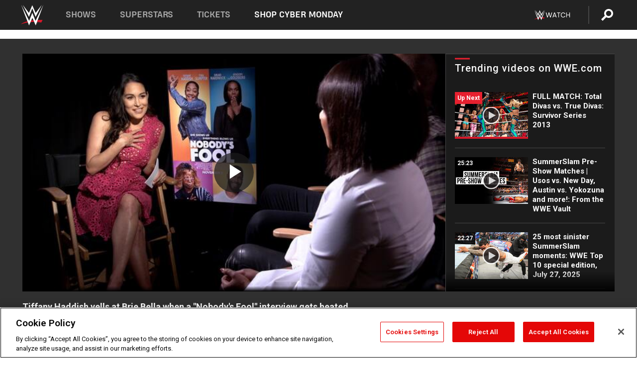

--- FILE ---
content_type: text/html; charset=UTF-8
request_url: https://www.wwe.com/videos/tiffany-haddish-yells-at-brie-bella-when-a-nobodys-fool-interview-gets-heated
body_size: 20601
content:
<!DOCTYPE html>
<html lang="en" dir="ltr" prefix="og: https://ogp.me/ns#">
  <head>
    <meta charset="utf-8" />
<link rel="icon" href="/favicon.ico" type="image/x-icon" />
<meta name="description" content="Prior to WWE Evolution, writer &amp; director Tyler Perry and actress Tiffany Haddish talk to Brie Bella about &quot;Nobody&#039;s Fool,&quot; which opens in theaters Friday, Nov. 2." />
<link rel="shortlink" href="https://www.wwe.com/videos/tiffany-haddish-yells-at-brie-bella-when-a-nobodys-fool-interview-gets-heated" />
<link rel="canonical" href="https://www.wwe.com/videos/tiffany-haddish-yells-at-brie-bella-when-a-nobodys-fool-interview-gets-heated" />
<link rel="image_src" href="https://www.wwe.com/f/styles/wwe_large/public/2018/11/nobodysfool2018_bellas_digital_1112018--0c67ee8591f8b144c58991256ad77951.jpg" />
<meta property="og:site_name" content="WWE" />
<meta property="og:type" content="video.tv_show" />
<meta property="og:url" content="https://www.wwe.com/videos/tiffany-haddish-yells-at-brie-bella-when-a-nobodys-fool-interview-gets-heated" />
<meta property="og:title" content="Tiffany Haddish yells at Brie Bella when a &quot;Nobody&#039;s Fool&quot; interview gets heated" />
<meta property="og:description" content="Prior to WWE Evolution, writer &amp; director Tyler Perry and actress Tiffany Haddish talk to Brie Bella about &quot;Nobody&#039;s Fool,&quot; which opens in theaters Friday, Nov. 2." />
<meta property="og:image" content="https://www.wwe.com/f/styles/og_image/public/2018/11/nobodysfool2018_bellas_digital_1112018--0c67ee8591f8b144c58991256ad77951.jpg" />
<meta property="fb:app_id" content="295666513781415" />
<meta name="twitter:card" content="player" />
<meta name="twitter:description" content="Prior to WWE Evolution, writer &amp; director Tyler Perry and actress Tiffany Haddish talk to Brie Bella about &quot;Nobody&#039;s Fool,&quot; which opens in theaters Friday, Nov. 2." />
<meta name="twitter:site" content="@wwe" />
<meta name="twitter:title" content="Tiffany Haddish yells at Brie Bella when a &quot;Nobody&#039;s Fool&quot; interview gets heated" />
<meta name="twitter:image" content="https://www.wwe.com/f/styles/wwe_large/public/2018/11/nobodysfool2018_bellas_digital_1112018--0c67ee8591f8b144c58991256ad77951.jpg" />
<meta name="twitter:app:name:iphone" content="WWE" />
<meta name="twitter:app:id:iphone" content="551798799" />
<meta name="twitter:app:name:ipad" content="WWE" />
<meta name="twitter:app:id:ipad" content="551798799" />
<meta name="twitter:app:name:googleplay" content="WWE" />
<meta name="twitter:app:id:googleplay" content="com.wwe.universe" />
<meta name="twitter:player" content="https://www.wwe.com/twitter-card-player/40051075" />
<meta name="twitter:player:width" content="768" />
<meta name="twitter:player:height" content="432" />
<meta name="twitter:player:stream" content="https://cdn5.wwe.com/wwe/2018/nobodysfool2018_bellas_digital_1112018_rv/nobodysfool2018_bellas_digital_1112018_rv_768x432.mp4" />
<meta name="twitter:player:stream:content_type" content="video/mp4" />
<meta name="apple-itunes-app" content="app-id=551798799, affiliate-data=KCBikRHks4I, app-argument=https://www.wwe.com" />
<meta name="Generator" content="Drupal 10 (https://www.drupal.org)" />
<meta name="MobileOptimized" content="width" />
<meta name="HandheldFriendly" content="true" />
<meta name="viewport" content="width=device-width, initial-scale=1, shrink-to-fit=no" />
<script> var googletag = googletag || {};
    googletag.cmd = googletag.cmd || []; </script>
<!-- Google Tag Manager -->
<script>
var ga_dev_acctlist = "qa-www,qa-wwe,integration-,stage,cube,ion,proxy,codeandtheory,jenkins,tyr,kyte,cloud,compute,net,ec2,qa-www-aws";
var ga_devid = "GTM-KMHBSF";
var ga_liveid = "GTM-N7776B";

var wweGTMID = ga_liveid;
var data = ga_dev_acctlist.split(',');
var i = 0;
var l = data.length;
for (; i < l; i++) {
  if (location.hostname.indexOf(data[i]) > -1) {
    wweGTMID = ga_devid;
    break;
  }
}
var wwe_ga_dataLayer = [];
</script>
  <script>
    var Drupal = Drupal || { 'settings': {}, 'behaviors': {}, 'locale': {} };
    if (typeof(Drupal.behaviors.wweAnalytics) != 'undefined') {
      wwe_ga_dataLayer = Drupal.behaviors.wweAnalytics.setBaseData(wwe_ga_dataLayer);
    }
  </script>
  <script>(function(w,d,s,l,i){w[l]=w[l]||[];w[l].push({'gtm.start':new Date().getTime(),event:'gtm.js'});var f=d.getElementsByTagName(s)[0],j=d.createElement(s),dl=l!='dataLayer'?'&l='+l:'';j.async=true;j.src='https://www.googletagmanager.com/gtm.js?id='+i+dl;f.parentNode.insertBefore(j,f);})(window,document,'script','wwe_ga_dataLayer',wweGTMID);</script>
<!-- End Google Tag Manager -->
<noscript><!-- Google Tag Manager (noscript) -->
<iframe src="//www.googletagmanager.com/ns.html?id=GTM-N7776B" height="0" width="0" style="display:none;visibility:hidden"></iframe>
  <!-- End Google Tag Manager (noscript) --></noscript>
<div id="teconsent-holder"><div id='teconsent'></div>
</div>
<script src="https://cdn.cookielaw.org/scripttemplates/otSDKStub.js"  type="text/javascript" charset="UTF-8" data-domain-script="018eed9f-9812-7750-999b-302e8f68d077" data-dLayer-name="wwe_ga_dataLayer" ></script>
<script type="text/javascript">
function OptanonWrapper() { }
</script>
<script type="text/javascript">
document.addEventListener("DOMContentLoaded", function () {
    window.easternDay = new Intl.DateTimeFormat("en-US", {
        timeZone: "America/New_York",
        weekday: "long"
    }).format(new Date());

    window.easternHour = parseInt(new Intl.DateTimeFormat("en-US", {
        timeZone: "America/New_York",
        hour: "numeric",
        hour12: false
    }).format(new Date()));

    window.showaepopup = window.easternHour >= 0 && window.easternHour < 20;

    if (window.location.href.indexOf("ismobile=true") > 0 || localStorage.getItem('isMobile') == 'true') {
        localStorage.setItem('isMobile', true);
        jQuery("li.hamburger").hide();
        jQuery("li.pull-right").hide();
        jQuery("div.pane-distributed-footer").hide();
        jQuery("#mini-panel-header_navigation").css({ "display": "none" });
        jQuery('.wwe-highlights-videos--wrapper').css({ "display": "none" });
        jQuery('.events-header--video').css({ "display": "none" });
        jQuery('.events-header--content').css({ "padding-top": "30px" });
        jQuery("body").attr('style', 'padding-top: 0px !important');
    }
});
</script>
<script>
const hideButtons = () =>
  document.querySelectorAll('.account-button').forEach(el => el.style.display = 'none');

new MutationObserver(hideButtons).observe(document.documentElement, { childList: true, subtree: true });
document.addEventListener('DOMContentLoaded', hideButtons);
</script>
<style type="text/css">
@media screen AND ( max-width:800px )  { .wwe-page-header--title { font-size: 5.5vw !important; } }
span[class^="wwe-shows-hub--show-network__netflix"] {  width:4em; top: 6px; left: 8px; }
</style>
<script>
(function () {

  var ALLOWED_DOMAINS = ['www.wwe.com'];

  function isAllowedHost(host) {
    host = String(host || '').toLowerCase();
    for (var i = 0; i < ALLOWED_DOMAINS.length; i++) {
      var d = String(ALLOWED_DOMAINS[i] || '').toLowerCase();
      if (!d) continue;
      if (host === d) return true;
      if (host.length > d.length && host.slice(-d.length - 1) === '.' + d) return true;
    }
    return false;
  }

  if (!isAllowedHost(window.location.hostname)) {
    return; 
  }

  function normalizeText(s) {

    return String(s || '')
      .replace(/\u00a0/g, ' ')
      .replace(/\s+/g, ' ')
      .replace(/^\s+|\s+$/g, '')
      .toUpperCase();
  }

  function adjustVendorLinks() {
    var anchors = document.querySelectorAll('a[href]');
    for (var i = 0; i < anchors.length; i++) {
      var a = anchors[i];
      var txt = normalizeText(a.textContent || a.innerText);

      if (txt === 'SIGN UP FOR PEACOCK') {
        if (a.parentNode) a.parentNode.removeChild(a);
        continue;
      }

      var raw = (a.getAttribute('href') || '').toLowerCase();
      var abs = (a.href || '').toLowerCase();
      if (raw.indexOf('peacocktv.com') !== -1 || abs.indexOf('peacocktv.com') !== -1) {
        var textNode = document.createTextNode(a.textContent || a.innerText || '');
        if (a.parentNode) a.parentNode.replaceChild(textNode, a);
      }
    }
  }

  if (document.readyState === 'loading') {
    document.addEventListener('DOMContentLoaded', adjustVendorLinks);
  } else {
    adjustVendorLinks();
  }
})();
</script>

<style>
@media (max-width: 768px) {
  .wwe-tickets .block-views-blockwwe-ticktes-block-1 .content .view-id-wwe_ticktes .view-content .table-responsive .table tr td .events-upcoming-card .events-meta-actions .event-breaker--actions-tickets .event-breaker--ticket-options a, .wwe-tickets .block-views-blockwwe-ticktes-block-1 .content .view-fallback-of-wwe-ticket .view-content .table-responsive .table tr td .events-upcoming-card .events-meta-actions .event-breaker--actions-tickets .event-breaker--ticket-options a, .wwe-tickets .block-views-blockfallback-of-wwe-ticket-block-1 .content .view-id-wwe_ticktes .view-content .table-responsive .table tr td .events-upcoming-card .events-meta-actions .event-breaker--actions-tickets .event-breaker--ticket-options a, .wwe-tickets .block-views-blockfallback-of-wwe-ticket-block-1 .content .view-fallback-of-wwe-ticket .view-content .table-responsive .table tr td .events-upcoming-card .events-meta-actions .event-breaker--actions-tickets .event-breaker--ticket-options a {
    padding: 0 1rem !important;
  }
}
</style>
<script type="text/javascript">
window.addEventListener('scroll', function() {
    document.querySelectorAll('.wwe-breaker--wrapper:not(.pageview-process)').forEach(div => {
        rect = div.getBoundingClientRect();
        windowHeight = window.innerHeight;
        if (rect.top <= (windowHeight / 2)-100 && rect.bottom >= (windowHeight / 2)-100) {
          div.classList.add('pageview-process');
          Drupal.behaviors.wweAnalytics.trackVirtualPageView(location.pathname, document.title);
        }
        
    });
});
</script>
<meta http-equiv="x-ua-compatible" content="ie=edge" />
<script src="https://player.wwe.com/release/v1.7.5/Player.js" type="text/javascript"></script>
<script src="https://imasdk.googleapis.com/js/sdkloader/ima3.js" type="text/javascript"></script>
<script src="https://imasdk.googleapis.com/js/sdkloader/ima3_dai.js" type="text/javascript"></script>
<script>window.a2a_config=window.a2a_config||{};a2a_config.callbacks=[];a2a_config.overlays=[];a2a_config.templates={};var a2a_config = a2a_config || {};
a2a_config.onclick = false;
a2a_config.icon_color = "#000";

a2a_config.exclude_services = [
      'amazon_wish_list', 'aol_mail', 'balatarin', 'bibsonomy', 'blogger', 'blogmarks', 'bluesky', 'bookmarks_fr', 'box_net', 'buffer', 'copy_link', 'diary_ru', 'diaspora', 'digg', 'diigo', 'douban', 'draugiem', 'evernote', 'facebook', 'fark', 'flipboard', 'folkd', 'gmail', 'google_classroom', 'google_translate', 'hacker_news', 'hatena', 'houzz', 'instapaper', 'kakao', 'known', 'line', 'linkedin', 'livejournal', 'mail_ru', 'mastodon', 'mendeley', 'meneame', 'message', 'messenger', 'mewe', 'micro_blog', 'mix', 'mixi', 'myspace', 'odnoklassniki', 'outlook_com', 'papaly', 'pinboard', 'plurk', 'pocket', 'print', 'printfriendly', 'pusha', 'push_to_kindle', 'qzone', 'raindrop_io', 'reddit', 'rediff_mypage', 'refind', 'sina_weibo', 'sitejot', 'skype', 'slashdot', 'snapchat', 'stocktwits', 'svejo', 'symbaloo_bookmarks', 'teams', 'telegram', 'threads', 'threema', 'trello', 'twiddla', 'twitter', 'typepad', 'viber', 'vk', 'wechat', 'whatsapp', 'wordpress', 'wykop', 'xing', 'yahoo_mail', 'yummly', 'facebook_messenger', 'google_plus', 'float', 'google_gmail' ,'typepad_post','rediff','kindle_it','microsoft_teams','sms','x'];</script>
<style>.a2apage_wide.a2a_wide .a2a_more {
      display: none;
    }
#a2apage_dropdown #a2apage_mini_services a.a2a_i::after {
      content: none;
    }
#a2apage_dropdown #a2apage_mini_services a.a2a_i, i.a2a_i {
border : none !important;;

}
#a2apage_dropdown {
      background-color: #000 !important;
}
#a2apage_dropdown #a2apage_mini_services .a2a_i {
      display: inline-block;
      width: 32px  !important;
      height: 32px  !important;
      overflow: hidden  !important;
    }
#a2apage_dropdown #a2apage_mini_services .a2a_i span {
      display: block;
      width: 100%  !important;
      height: 100%  !important;
    }
#a2apage_dropdown #a2apage_mini_services .a2a_i svg {
      width: 100%  !important;
      height: 100%  !important;
    }
 #a2apage_dropdown #a2apage_mini_services .a2a_i span::after {
      display: none !important;
    }

    .a2a_button_pinterest,
    .a2a_button_twitter,
    .a2a_button_tumblr {
      background-color: gray !important;
      color: gray !important;
      filter: grayscale(100%) !important;
      width: 32px;
      height: 32px;
    }
    .a2a_button_facebook::before,
    .a2a_button_pinterest::before,
    .a2a_button_twitter::before,
    .a2a_button_tumblr::before {
      content: "" !important;
    }
.a2a_floating_style {
    background-color: #f0f0f0; /* Example background color */
    border: 1px solid #ddd; /* Optional border styling */
}

.a2a_floating_style .a2a_button {
    background-color: #ff6347; /* Example button color */
    color: white; /* Text color for the buttons */
}

.a2a_floating_style .a2a_button:hover {
    background-color: #ff4500; /* Hover effect color */
}

//* Main social buttons */
.a2a_button_facebook, .a2a_button_x {
  display: inline-block;
  margin-right: 0px;
  background-size: contain;
  width: 34px;
  height: 24px;
}

/* Custom tooltip container */
.custom-tooltip {
  position: relative;
  display: inline-block;
  padding-left:10px;
}

/* Tooltip text (hidden by default) */
.tooltiptext {
  display: none;
  position: absolute;
  background-color: #fff;
  border: 1px solid #ccc;
  box-shadow: 0 0 10px rgba(0,0,0,0.1);
  margin-top: 10px;
  padding: 10px;
  list-style: none;
  z-index: 1000;
}

/* Tooltip items */
.tooltiptext li {
  margin-bottom: 5px;
}

.tooltiptext li:last-child {
  margin-bottom: 0;
}

/* Toggle button */
.icon-svg.social-menu-toggle {
  cursor: pointer;
  display: inline-block;
  vertical-align: middle;
}

.icon-svg.social-menu-toggle svg {
  fill: #000;
  width: 24px;
  height: 24px;
}

/* Adjustments to tooltip appearance */
.tooltiptext a {
  display: inline-block;
  width: 24px;
  height: 24px;
  background-size: contain;
  background-repeat: no-repeat;
}</style>

    <title>Tiffany Haddish yells at Brie Bella when a &quot;Nobody&#039;s Fool&quot; interview gets heated | WWE</title>
    <link rel="stylesheet" media="all" href="/f/css/css_nrDEQia9yQb20036uabMvyKqur8OzpdsciBZcFQwLNM.css?delta=0&amp;language=en&amp;theme=wwe_theme&amp;include=[base64]" />
<link rel="stylesheet" media="all" href="https://player.wwe.com/release/v1.7.5/Player.css" />
<link rel="stylesheet" media="all" href="/f/css/css_sHQ-CqChBSEf8NX6fkuxDFLuItt990emIizthYuJ-yA.css?delta=2&amp;language=en&amp;theme=wwe_theme&amp;include=[base64]" />
<link rel="stylesheet" media="all" href="//use.fontawesome.com/releases/v5.13.0/css/all.css" />
<link rel="stylesheet" media="all" href="/f/css/css_zFo3DGVRIjXdSBAN4A9bO4tNmYeHfZGBP1ToN1lObOs.css?delta=4&amp;language=en&amp;theme=wwe_theme&amp;include=[base64]" />

    
  </head>
  <body class="exclude-node-title layout-no-sidebars page-node-40051075 path-node node--type-video">
    <a href="#main-content" class="visually-hidden-focusable" aria-label="main-content">
      Skip to main content
    </a>
    
      <div class="dialog-off-canvas-main-canvas" data-off-canvas-main-canvas>
            
  <div id="page-wrapper">
    <div id="page">
          <header id="header" class="header" role="banner" aria-label="Site header">
                                        <nav class="navbar navbar-dark bg-primary navbar-expand-lg" id="navbar-main" aria-label="main-navigation">
                                      <a href="/" title="Home" rel="home" class="navbar-brand">
              <img src="/themes/custom/wwe_theme/logo.svg" alt="Home" class="img-fluid d-inline-block align-top" />
            
    </a>
    

                                  <button class="navbar-toggler collapsed" type="button" data-bs-toggle="collapse" data-bs-target="#CollapsingNavbar" aria-controls="CollapsingNavbar" aria-expanded="false" aria-label="Toggle navigation"><span class="navbar-toggler-icon"></span></button>
                  <div class="collapse navbar-collapse justify-content-end" id="CollapsingNavbar">
                                          <nav role="navigation" aria-labelledby="block-wwe-theme-main-menu-menu" id="block-wwe-theme-main-menu" class="block block-menu navigation menu--main">
            
  <h2 class="visually-hidden" id="block-wwe-theme-main-menu-menu">Main navigation</h2>
  

        
              <ul class="clearfix nav navbar-nav" data-component-id="bootstrap_barrio:menu_main">
                    <li class="nav-item">
                          <a href="/shows" class="nav-link nav-link--shows" data-drupal-link-system-path="node/50000001">Shows</a>
              </li>
                <li class="nav-item">
                          <a href="/superstars" class="nav-link nav-link--superstars" data-drupal-link-system-path="node/50000002">Superstars</a>
              </li>
                <li class="nav-item">
                          <a href="/events" class="nav-link nav-link--events" data-drupal-link-system-path="node/50000003">Tickets</a>
              </li>
                <li class="nav-item">
                          <a href="https://shop.wwe.com/en/?_s=bm-HP-WWEcom-Shop-Main_Nav-2022" class="nav-link nav-link-https--shopwwecom-en--sbm-hp-wwecom-shop-main-nav-2022">Shop</a>
              </li>
        </ul>
  



  </nav>
<div id="block-wwe-theme-mainmenuaccountblock" class="block block-wwe-global-panes block-main-menu-account-block">
  
    
      <div class="content">
          <nav class="wwe-header-navigation">
        <div class="desktop-menu">
            <div class="pull-right wwe-geo-group">
                                                                        <div class="network-promo-component network-promo-button element-invisible wwe-geo-element" data-countries="ao,at,be,bj,bw,bf,bi,cv,kh,cm,cf,km,cg,ci,cd,gq,er,sz,et,fr,gf,pf,tf,ga,gm,de,gh,gn,gw,va,it,jp,ke,kr,ls,lr,li,lu,mg,mw,ml,mu,yt,mz,na,nc,ne,ng,ph,re,rw,sh,mf,pm,sm,st,sn,sc,sl,za,ch,tz,tg,ug,wf,zm,zw" data-include="in" data-color="#D0021B" tabindex="0">
                        <img src="/f/styles/scaleto240with/public/all/2022/09/nav-Network-WWENetwork%402x--27641c123206feea4d9cfe8b2fa1406e.png" alt="Watch on WWE Network" title="Watch on WWE Network" class="network-logo">
                        <div class="network-promo">
                                        <p>Watch every Premium Live Event and get unlimited access to WWE&#039;s premium content - available to you anywhere, anytime, on any device.</p>
                        <a class="wwe-button button-default" href="https://www.wwe.com/wwenetwork?utm_source=wwecom&amp;utm_medium=nav&amp;utm_campaign=evergreen" target="_blank">Go to WWE Network</a>
            </div>
        </div>
    
                                                        <div class="network-promo-component network-promo-button element-invisible wwe-geo-element" data-countries="zz" data-include="ex" data-color="" tabindex="0">
                        <img src="/f/styles/scaleto240with/public/all/2025/01/netflixWWE_192x48--ab18e68e7aa037bceceac17f0fbe4bcd.png" alt="" title="" class="network-logo">
                        <div class="network-promo">
                                        <p>Watch every Premium Live Event and enjoy some of your favorite WWE content on Netflix</p>
                        <a class="wwe-button button-default" href="https://www.netflix.com/title/81788927" target="_blank">Go to Netflix</a>
            </div>
        </div>
    
                                                        <div class="network-promo-component network-promo-button element-invisible wwe-geo-element" data-countries="zz" data-include="in" data-color="#c48942 " tabindex="0">
                        <img src="/f/styles/scaleto240with/public/all/2023/01/nav-network-WatchOnSonyLiv-CTA-183x48--760f6aa68e476bb3003fc045c38705a0.png" alt="Watch on Sony LIV " title="Watch on Sony LIV " class="network-logo">
                        <div class="network-promo">
                                        <p>Visit Sony LIV to sign in or sign up and enjoy WWE&#039;s premium content. </p>
                        <a class="wwe-button button-default" href="https://www.sonyliv.com/signin?utm_source=wwe&amp;utm_medium=referral&amp;utm_campaign=wwe_acq&amp;utm_term=go_to_sonyliv" target="_blank">Go to Sony LIV </a>
            </div>
        </div>
    
                                                        <div class="network-promo-component network-promo-button element-invisible wwe-geo-element" data-countries="zzz" data-include="in" data-color="#0181C4" tabindex="0">
                        <img src="/f/styles/scaleto240with/public/all/2023/01/nav-Network-Flow-CTA--f8b50f2dde73e4e7e185be36eeb510e5.png" alt="Flow" title="Flow" class="network-logo">
                        <div class="network-promo">
                                        <p>Watch WrestleMania and other WWE Premium Live Events on Flow.</p>
                        <a class="wwe-button button-default" href="https://www.flowsports.co" target="_blank">Go to Flow</a>
            </div>
        </div>
    
                                                        <div class="network-promo-component network-promo-button element-invisible wwe-geo-element" data-countries="us,as,gu,mp,pr,vi,um" data-include="in" data-color="red" tabindex="0">
                        <img src="/f/styles/scaleto240with/public/2025/09/watch-wwe-flat-horizontal-white-220x46.png" alt="How to Watch" title="How to Watch" class="network-logo">
                        <div class="network-promo">
                                        <p>Learn how to access and stream WWE content online, including every WWE Premium Live Event, your favorite shows, historical and recent, and even watch Raw live. </p>
                        <a class="wwe-button button-default" href="https://wwenetwork.com" target="_blank">Learn More</a>
            </div>
        </div>
    
                                                    <div class="vertical-break"></div>
                <div class="account-button"></div>
                <span class="search">
                    <a href="/search">
                        <img class="icon" title="Search icon" alt="If you hit on this search icon then you will be redirected to https://watch.wwe.com/search" src="/modules/custom/wwe_global_panes/assets/img/search-thicc.svg">
                    </a>
                </span>
            </div>
        </div>

                    <ul class='mobile-menu wwe-geo-group'>
                                                <li class="element-invisible wwe-geo-element network-promo-component" data-countries="ao,at,be,bj,bw,bf,bi,cv,kh,cm,cf,km,cg,ci,cd,gq,er,sz,et,fr,gf,pf,tf,ga,gm,de,gh,gn,gw,va,it,jp,ke,kr,ls,lr,li,lu,mg,mw,ml,mu,yt,mz,na,nc,ne,ng,ph,re,rw,sh,mf,pm,sm,st,sn,sc,sl,za,ch,tz,tg,ug,wf,zm,zw" data-include="in" data-color="#D0021B">
            <div class="mobile-network-promo">
                <div class="mobile-network-promo_image">
                                            <img src="/f/styles/scaleto240with/public/all/2022/09/nav-Network-WWENetwork%402x--27641c123206feea4d9cfe8b2fa1406e.png" height="24" alt="Watch on WWE Network" title="Watch on WWE Network">
                                                        </div>
                                    <div class="mobile-network-promo_text">Watch every Premium Live Event and get unlimited access to WWE&#039;s premium content - available to you anywhere, anytime, on any device.</div>
                                <a class="wwe-button button-promo button-default" href="https://www.wwe.com/wwenetwork?utm_source=wwecom&amp;utm_medium=nav&amp;utm_campaign=evergreen" target="_blank">Go to WWE Network</a>
            </div>
        </li>
    
                                                <li class="element-invisible wwe-geo-element network-promo-component" data-countries="zz" data-include="ex" data-color="">
            <div class="mobile-network-promo">
                <div class="mobile-network-promo_image">
                                            <img src="/f/styles/scaleto240with/public/all/2025/01/netflixWWE_192x48--ab18e68e7aa037bceceac17f0fbe4bcd.png" height="24" alt="" title="">
                                                        </div>
                                    <div class="mobile-network-promo_text">Watch every Premium Live Event and enjoy some of your favorite WWE content on Netflix</div>
                                <a class="wwe-button button-promo button-default" href="https://www.netflix.com/title/81788927" target="_blank">Go to Netflix</a>
            </div>
        </li>
    
                                                <li class="element-invisible wwe-geo-element network-promo-component" data-countries="zz" data-include="in" data-color="#c48942 ">
            <div class="mobile-network-promo">
                <div class="mobile-network-promo_image">
                                            <img src="/f/styles/scaleto240with/public/all/2023/01/nav-network-WatchOnSonyLiv-CTA-183x48--760f6aa68e476bb3003fc045c38705a0.png" height="24" alt="Watch on Sony LIV " title="Watch on Sony LIV ">
                                                        </div>
                                    <div class="mobile-network-promo_text">Visit Sony LIV to sign in or sign up and enjoy WWE&#039;s premium content. </div>
                                <a class="wwe-button button-promo button-default" href="https://www.sonyliv.com/signin?utm_source=wwe&amp;utm_medium=referral&amp;utm_campaign=wwe_acq&amp;utm_term=go_to_sonyliv" target="_blank">Go to Sony LIV </a>
            </div>
        </li>
    
                                                <li class="element-invisible wwe-geo-element network-promo-component" data-countries="zzz" data-include="in" data-color="#0181C4">
            <div class="mobile-network-promo">
                <div class="mobile-network-promo_image">
                                            <img src="/f/styles/scaleto240with/public/all/2023/01/nav-Network-Flow-CTA--f8b50f2dde73e4e7e185be36eeb510e5.png" height="24" alt="Flow" title="Flow">
                                                        </div>
                                    <div class="mobile-network-promo_text">Watch WrestleMania and other WWE Premium Live Events on Flow.</div>
                                <a class="wwe-button button-promo button-default" href="https://www.flowsports.co" target="_blank">Go to Flow</a>
            </div>
        </li>
    
                                                <li class="element-invisible wwe-geo-element network-promo-component" data-countries="us,as,gu,mp,pr,vi,um" data-include="in" data-color="red">
            <div class="mobile-network-promo">
                <div class="mobile-network-promo_image">
                                            <img src="/f/styles/scaleto240with/public/2025/09/watch-wwe-flat-horizontal-white-220x46.png" height="24" alt="How to Watch" title="How to Watch">
                                                        </div>
                                    <div class="mobile-network-promo_text">Learn how to access and stream WWE content online, including every WWE Premium Live Event, your favorite shows, historical and recent, and even watch Raw live. </div>
                                <a class="wwe-button button-promo button-default" href="https://wwenetwork.com" target="_blank">Learn More</a>
            </div>
        </li>
    
                            </ul>
            <div class="mobile-menu-underlay"></div>
            </nav>
    </div>
  </div>


                                                          </div>
                                                          </nav>
                        </header>
                  <div class="highlighted">
          <aside class="container-fluid section clearfix" role="complementary">
              <div data-drupal-messages-fallback class="hidden"></div>


          </aside>
        </div>
                  <div id="main-wrapper" class="layout-main-wrapper clearfix">
                  <div id="main" class="container-fluid">
            
            <div class="row row-offcanvas row-offcanvas-left clearfix">
                                  <main class="main-content col" id="content" role="main" >
                  <section class="section">
                                    <a href="#main-content" id="main-content" aria-label="main-content" tabindex="-1"></a>
                      <div id="block-wwe-theme-page-title" class="block block-core block-page-title-block">
  
    
      <div class="content">
      
  <h1 class="hidden title"><span class="field field--name-title field--type-string field--label-hidden">Tiffany Haddish yells at Brie Bella when a &quot;Nobody&#039;s Fool&quot; interview gets heated</span>
</h1>


    </div>
  </div>
<div id="block-wwe-theme-content" class="block block-system block-system-main-block">
  
    
      <div class="content">
      <div class="l-page l-frame-wrap l-hybrid-col-frame hybrid-col-frame" id="page">
  <div class="l-hybrid-col-frame_breaker-wrap hybrid-col-frame_breaker-wrap">
    <div class="l-hybrid-col-frame_breaker hybrid-col-frame_breaker">
      <div data-wname="video_playlists_pane" data-pos="0" class="panel-pane pane-video-playlists-pane">
        <section class="vlp">
                    <section class="wwe-videobox">
            <div class="wwe-videobox--videoarea">
             <div id="wwe-videobox--videoarea"></div>
            </div>
              <div class="wwe-videobox--cap">
                <div class="clearfix">
                  <div class="wwe-videobox--toggles">
                    <button class="description-toggle" aria-label="Show video description"></button>
                    <button class="video-share-toggle" aria-label="Open share options"></button>
                  </div>
                  <div class="wwe-videobox--copy">
                    <h1 class="wwe-videobox--cap--title"></h1>
                    <p class="wwe-videobox--cap--description"></p>
                    <div class="wwe-mobile--sponsors">
                      <div class="wwe-sponsored--track"></div>
                    </div>
                  </div>
                </div>
              </div>

            <!-- Playlist Section -->

            <aside class="wwe-videobox--playlist clearfix vlp-pre-play" style="border-left: 1px solid #474747;width: 340px;height: 100%;position: absolute;right: 0;top: 0;">
              <div class="wwe-videobox--playlist--title-container">
                <div class="wwe-videobox--playlist--title">
                  <svg width="90" height="5" viewBox="60 0 3 5">
                    <line x1="0" y1="3" x2="90" y2="3" stroke-width="3" />
                  </svg>
                  <h3 class="wwe-videobox--playlist--title-copy"></h3>
                </div>
                <div class="comments-tab">
                  <svg version="1.0" xmlns="http://www.w3.org/2000/svg"
                       width="29.000000pt" height="25.000000pt" viewBox="0 0 29.000000 25.000000"
                       preserveAspectRatio="xMidYMid meet">
                    <g transform="translate(0.000000,25.000000) scale(0.100000,-0.100000)"
                       fill="#000000" stroke="none">
                      <path d="M7 244 c-4 -4 -7 -49 -7 -101 l0 -93 78 0 c71 0 81 -2 102 -25 l24
-25 26 25 c14 14 34 25 43 25 16 0 17 11 15 98 l-3 97 -136 3 c-74 1 -138 -1
-142 -4z"/>
                    </g>
                  </svg>
                  <div class="comments-count">
                    <fb:comments-count href="">0</fb:comments-count>
                  </div>
                </div>
              </div>
              <div class="wwe-videobox--playlist--items"></div>
            </aside>
          </section>
          
          <div class="wwe-footer vlp-pre-play">
            <div class="wwe-footer--sponsors">
              <div class="wwe-sponsored--track">
              
              </div>
            </div>
            <div class="wwe-footer--comments">
              <a href="#fbcomments" id="fb-comments-link" class="wwe-footer--comments--icon">
                <div class="wwe-video-landing--comments-icon">
                  <svg version="1.0" xmlns="http://www.w3.org/2000/svg"
                       width="29.000000pt" height="25.000000pt" viewBox="0 0 29.000000 25.000000"
                       preserveAspectRatio="xMidYMid meet">
                    <g transform="translate(0.000000,25.000000) scale(0.100000,-0.100000)"
                       fill="#000000" stroke="none">
                      <path d="M7 244 c-4 -4 -7 -49 -7 -101 l0 -93 78 0 c71 0 81 -2 102 -25 l24
-25 26 25 c14 14 34 25 43 25 16 0 17 11 15 98 l-3 97 -136 3 c-74 1 -138 -1
-142 -4z"/>
                    </g>
                  </svg>
                </div>
                <div class="wwe-footer--comments--icon--count">
                  <fb:comments-count href="">0</fb:comments-count>
                </div>
                <span class="comments-label">Comments</span>
              </a>
            </div>
          </div>
        </section>

        <!-- related content Section -->

          <section class="wwe-vlanding vlp-pre-play">
            
          
        </section>
      </div>
    </div>
  </div><!-- end l-hybrid-col-frame_breaker -->

  <div class="l-hybrid-col-frame_col-wrap hybrid-col-frame_col-wrap">

    <div class="l-hybrid-col-frame_left hybrid-col-frame_left">
      <div data-wname="wwe_fb_comments" data-pos="0" class="panel-pane pane-wwe-fb-comments">
        <div class="fb-comments fb_iframe_widget" data-href="" data-numposts="10"></div>
      </div>
    </div><!-- end l-hybrid-col-frame_main -->
  
    <div class="l-hybrid-col-frame_rail-wrap hybrid-col-frame_rail-wrap">
      <div class="l-hybrid-col-frame_rail hybrid-col-frame_rail frame-rail-5">
        <div data-wname="ads_rail_pane" data-pos="0" class="panel-pane pane-ads-rail-pane">
          <div class="wwe-ad--rail wwe-ad--rail-1">
            <!-- <div id="wwe-ad-rail-1884484822"></div> -->
          </div>
        </div>
      </div><!-- end l-hybrid-col-frame_rail -->
    </div><!-- end l-hybrid-col-frame_rail-wrap -->
  
  </div><!-- end l-hybrid-col-frame_col-wrap -->
  
  <div class="l-hybrid-col-frame_bottom hybrid-col-frame_bottom">
    <div data-wname="distributed_footer" data-pos="0" class="panel-pane pane-distributed-footer">
  
      <!-- footer here -->
  
      
  
      <div class="wwe-breaker-ad wwe-ad--rail wwe-breaker-ad--distributed-footer">
      </div>
    </div>
  </div>
  
    </div>
  </div>


                  </section>
                </main>
                                        </div>
          </div>
              </div>
                <footer class="site-footer" aria-label="footer-navigation">
                  <div class="container-fluid">
                                      <div class="site-footer__bottom">
                  <section class="row region region-footer-fifth">
    <nav role="navigation" aria-labelledby="block-wwe-theme-footer-menu" id="block-wwe-theme-footer" class="block block-menu navigation menu--footer">
            
  <h2 class="visually-hidden" id="block-wwe-theme-footer-menu">Footer</h2>
  

        
              <ul class="clearfix nav flex-row" data-component-id="bootstrap_barrio:menu_columns">
                    <li class="nav-item menu-item--expanded">
                <span class="nav-link nav-link-">Corporate</span>
                                <ul class="flex-column">
                    <li class="nav-item">
                <a href="https://corporate.wwe.com/" class="nav-link nav-link-https--corporatewwecom-">Corporate</a>
              </li>
                <li class="nav-item">
                <a href="https://corporate.wwe.com/careers" class="nav-link nav-link-https--corporatewwecom-careers">Careers</a>
              </li>
                <li class="nav-item">
                <a href="https://corporate.wwe.com/impact" class="nav-link nav-link-https--corporatewwecom-impact">Impact</a>
              </li>
                <li class="nav-item">
                <a href="/main-help/contact-us" class="nav-link nav-link--main-help-contact-us" data-drupal-link-system-path="node/35000506">Contact</a>
              </li>
        </ul>
  
              </li>
                <li class="nav-item menu-item--expanded">
                <span class="nav-link nav-link-">WWE.com </span>
                                <ul class="flex-column">
                    <li class="nav-item">
                <a href="/news" class="nav-link nav-link--news" data-drupal-link-system-path="node/50000005">WWE News</a>
              </li>
                <li class="nav-item">
                <a href="/videos" class="nav-link nav-link--videos" data-drupal-link-system-path="node/50000007">WWE Videos</a>
              </li>
                <li class="nav-item">
                <a href="/photos" class="nav-link nav-link--photos" data-drupal-link-system-path="node/50000006">WWE Photos</a>
              </li>
                <li class="nav-item">
                <a href="https://onlocationexp.com/wwe?utm_source=wwe.com&amp;utm_medium=referral&amp;utm_campaign=wwe-footer" class="nav-link nav-link-https--onlocationexpcom-wweutm-sourcewwecomutm-mediumreferralutm-campaignwwe-footer">Priority Pass</a>
              </li>
        </ul>
  
              </li>
                <li class="nav-item menu-item--expanded">
                <span class="nav-link nav-link-">About</span>
                                <ul class="flex-column">
                    <li class="nav-item">
                <a href="/page/privacy-policy" class="nav-link nav-link--page-privacy-policy" data-drupal-link-system-path="node/35000502">Privacy Policy</a>
              </li>
                <li class="nav-item">
                <a href="/page/copyright" class="nav-link nav-link--page-copyright" data-drupal-link-system-path="node/35000505">Copyright</a>
              </li>
                <li class="nav-item">
                <a href="/page/terms-and-conditions" class="nav-link nav-link--page-terms-and-conditions" data-drupal-link-system-path="node/35000507">Terms of Use</a>
              </li>
                <li class="nav-item">
                <a href="" class="nav-link nav-link-">Your Privacy Choices</a>
              </li>
        </ul>
  
              </li>
                <li class="nav-item menu-item--expanded">
                <span class="nav-link nav-link-">Help </span>
                                <ul class="flex-column">
                    <li class="nav-item">
                <a href="/page/security-policy" class="nav-link nav-link--page-security-policy" data-drupal-link-system-path="node/40002086">Security</a>
              </li>
                <li class="nav-item">
                <a href="https://help.wwe.com/" class="nav-link nav-link-https--helpwwecom-">Help Center</a>
              </li>
                <li class="nav-item">
                <a href="/page/cookie-policy" class="nav-link nav-link--page-cookie-policy" data-drupal-link-system-path="node/40017960">Cookie Policy</a>
              </li>
                <li class="nav-item">
                <a href="https://help.wwe.com/Answer/Detail/18?utm_source=dotcom&amp;utm_medium=web&amp;utm_campaign=closed_captions&amp;utm_content=footer_link" class="nav-link nav-link-https--helpwwecom-answer-detail-18utm-sourcedotcomutm-mediumwebutm-campaignclosed-captionsutm-contentfooter-link">Closed Captions</a>
              </li>
        </ul>
  
              </li>
                <li class="nav-item menu-item--expanded">
                <span class="nav-link nav-link-">Global Sites </span>
                                <ul class="flex-column">
                    <li class="nav-item">
                <a href="https://arabic.wwe.com/" class="nav-link nav-link-https--arabicwwecom-">Arabic</a>
              </li>
        </ul>
  
              </li>
        </ul>
  



  </nav>
<div class="views-element-container block block-views block-views-blockfooter-section-block-1" id="block-wwe-theme-views-block-footer-section-block-1">
  
    
      <div class="content">
      <div><div class="view view-footer-section view-id-footer_section view-display-id-block_1 js-view-dom-id-75691e91318efb40208019ae7c73580334d63a00aebc02746b497d8109b09a8d">
  
    
      
      <div class="view-content row">
      
    <div>
    <div>
                      <div class="views-row"><div class="views-field views-field-nothing"><span class="field-content"><div class="footer-logo">
      <img src="/themes/custom/wwe_theme/logo.svg" alt="WWE Logo">
    </div></span></div></div>
            </div>
    </div>
  

    </div>
  
          </div>
</div>

    </div>
  </div>

  </section>

              </div>
                      </div>
              </footer>
          </div>
  </div>
  
  </div>

    
    <script type="application/json" data-drupal-selector="drupal-settings-json">{"path":{"baseUrl":"\/","pathPrefix":"","currentPath":"node\/40051075","currentPathIsAdmin":false,"isFront":false,"currentLanguage":"en"},"pluralDelimiter":"\u0003","suppressDeprecationErrors":true,"WWEVideoLanding":{"initialVideoId":"40051075","initialVideo":{"sponsors":"","numSponsors":false,"title":"Trending videos on WWE.com","playlist":[{"image":"\/f\/styles\/wwe_16_9_s\/public\/2018\/11\/nobodysfool2018_bellas_digital_1112018--0c67ee8591f8b144c58991256ad77951.jpg","image_uri":"public:\/\/\/2018\/11\/nobodysfool2018_bellas_digital_1112018--0c67ee8591f8b144c58991256ad77951.jpg","file":"\/\/vod.wwe.com\/vod\/2018\/,1080,720,540,432,360,288,\/nobodysfool2018_bellas_digital_1112018_rv.m3u8","fid":"40277750","title":"Tiffany Haddish yells at Brie Bella when a \u0022Nobody\u0027s Fool\u0022 interview gets heated","nid":40051075,"description":"Prior to WWE Evolution, writer \u0026 director Tyler Perry and actress Tiffany Haddish talk to Brie Bella about \u0022Nobody\u0027s Fool,\u0022 which opens in theaters Friday, Nov. 2.","vms_id":167014,"wwe_network":false,"link_url":null,"featured_link":{"#theme":"playlist_item","#title":"Tiffany Haddish yells at Brie Bella when a \u0022Nobody\u0027s Fool\u0022 interview gets heated","#image":"\/f\/styles\/wwe_16_9_s\/public\/2018\/11\/nobodysfool2018_bellas_digital_1112018--0c67ee8591f8b144c58991256ad77951.jpg","#video_preview_image":"public:\/\/\/2018\/11\/nobodysfool2018_bellas_digital_1112018--0c67ee8591f8b144c58991256ad77951.jpg","#file_path":"\/\/vod.wwe.com\/vod\/2018\/,1080,720,540,432,360,288,\/nobodysfool2018_bellas_digital_1112018_rv.m3u8","#nid":40051075,"#link_classes":"wwe-related-media--item wwe-video-explorer-event js-video--btn js-track video-play-large wwe-display-duration","#duration":"05:50","#playlist_id":0,"#link":"\u003Ca href=\u0022\/videos\/tiffany-haddish-yells-at-brie-bella-when-a-nobodys-fool-interview-gets-heated\u0022\u003ETiffany Haddish yells at Brie Bella when a \u0026quot;Nobody\u0026#039;s Fool\u0026quot; interview gets heated\u003C\/a\u003E","#is_network_video":false,"#network_video_class":""},"ads_disabled":0,"sponsors":[],"path":"\/videos\/tiffany-haddish-yells-at-brie-bella-when-a-nobodys-fool-interview-gets-heated","abs_path":"https:\/\/www.wwe.com\/videos\/tiffany-haddish-yells-at-brie-bella-when-a-nobodys-fool-interview-gets-heated","network_logged_in_cta":"","show_name":"","episode_name":"","countries":[],"country_logic":"","mediaid":"G4O91Wzo","tracks":[{"label":"English","file":"https:\/\/cdn5.wwe.com\/wwe\/2018\/nobodysfool2018_bellas_digital_1112018_rv\/nobodysfool2018_bellas_digital_1112018_rv_cc_en.vtt","kind":"captions"}],"playlist_offset":0,"playlist_nid":0,"backfilled":false,"parent_playlist_nid":0,"playlist_title":"Trending videos on WWE.com","playlist_short_headline":"Trending videos on WWE.com","playlist_video_strip_headline":"Trending videos on WWE.com","video_offset":0,"picture":"  \u003Cimg srcset=\u0022\/f\/styles\/wwe_16_9_highlight_l\/public\/2018\/11\/nobodysfool2018_bellas_digital_1112018--0c67ee8591f8b144c58991256ad77951.jpg 1x\u0022 width=\u0022167\u0022 height=\u002294\u0022 alt=\u0022WWE Photo\u0022 src=\u0022\/f\/styles\/wwe_16_9_highlight_l\/public\/2018\/11\/nobodysfool2018_bellas_digital_1112018--0c67ee8591f8b144c58991256ad77951.jpg\u0022 title=\u0022WWE Photo\u0022 loading=\u0022lazy\u0022 \/\u003E\n "}]},"takeoverBg":"\/a\/i\/fpo\/premier-raw-bg.jpg","DeferredJs":[],"initialPlaylist":{"sponsors":"","numSponsors":false,"title":"Trending videos on WWE.com","playlist":[{"image":"\/f\/styles\/wwe_16_9_s\/public\/2018\/11\/nobodysfool2018_bellas_digital_1112018--0c67ee8591f8b144c58991256ad77951.jpg","image_uri":"public:\/\/\/2018\/11\/nobodysfool2018_bellas_digital_1112018--0c67ee8591f8b144c58991256ad77951.jpg","file":"\/\/vod.wwe.com\/vod\/2018\/,1080,720,540,432,360,288,\/nobodysfool2018_bellas_digital_1112018_rv.m3u8","fid":"40277750","title":"Tiffany Haddish yells at Brie Bella when a \u0022Nobody\u0027s Fool\u0022 interview gets heated","nid":40051075,"description":"Prior to WWE Evolution, writer \u0026 director Tyler Perry and actress Tiffany Haddish talk to Brie Bella about \u0022Nobody\u0027s Fool,\u0022 which opens in theaters Friday, Nov. 2.","vms_id":167014,"wwe_network":false,"link_url":null,"featured_link":{"#theme":"playlist_item","#title":"Tiffany Haddish yells at Brie Bella when a \u0022Nobody\u0027s Fool\u0022 interview gets heated","#image":"\/f\/styles\/wwe_16_9_s\/public\/2018\/11\/nobodysfool2018_bellas_digital_1112018--0c67ee8591f8b144c58991256ad77951.jpg","#video_preview_image":"public:\/\/\/2018\/11\/nobodysfool2018_bellas_digital_1112018--0c67ee8591f8b144c58991256ad77951.jpg","#file_path":"\/\/vod.wwe.com\/vod\/2018\/,1080,720,540,432,360,288,\/nobodysfool2018_bellas_digital_1112018_rv.m3u8","#nid":40051075,"#link_classes":"wwe-related-media--item wwe-video-explorer-event js-video--btn js-track video-play-large wwe-display-duration","#duration":"05:50","#playlist_id":0,"#link":"\u003Ca href=\u0022\/videos\/tiffany-haddish-yells-at-brie-bella-when-a-nobodys-fool-interview-gets-heated\u0022\u003ETiffany Haddish yells at Brie Bella when a \u0026quot;Nobody\u0026#039;s Fool\u0026quot; interview gets heated\u003C\/a\u003E","#is_network_video":false,"#network_video_class":""},"ads_disabled":0,"sponsors":[],"path":"\/videos\/tiffany-haddish-yells-at-brie-bella-when-a-nobodys-fool-interview-gets-heated","abs_path":"https:\/\/www.wwe.com\/videos\/tiffany-haddish-yells-at-brie-bella-when-a-nobodys-fool-interview-gets-heated","network_logged_in_cta":"","show_name":"","episode_name":"","countries":[],"country_logic":"","mediaid":"G4O91Wzo","tracks":[{"label":"English","file":"https:\/\/cdn5.wwe.com\/wwe\/2018\/nobodysfool2018_bellas_digital_1112018_rv\/nobodysfool2018_bellas_digital_1112018_rv_cc_en.vtt","kind":"captions"}],"playlist_offset":0,"playlist_nid":0,"backfilled":false,"parent_playlist_nid":0,"playlist_title":"Trending videos on WWE.com","playlist_short_headline":"Trending videos on WWE.com","playlist_video_strip_headline":"Trending videos on WWE.com","video_offset":0,"picture":"  \u003Cimg srcset=\u0022\/f\/styles\/wwe_16_9_highlight_l\/public\/2018\/11\/nobodysfool2018_bellas_digital_1112018--0c67ee8591f8b144c58991256ad77951.jpg 1x\u0022 width=\u0022167\u0022 height=\u002294\u0022 alt=\u0022WWE Photo\u0022 src=\u0022\/f\/styles\/wwe_16_9_highlight_l\/public\/2018\/11\/nobodysfool2018_bellas_digital_1112018--0c67ee8591f8b144c58991256ad77951.jpg\u0022 title=\u0022WWE Photo\u0022 loading=\u0022lazy\u0022 \/\u003E\n ","duration":"05:50"},{"image":"\/f\/styles\/wwe_16_9_s\/public\/video\/thumb\/2025\/11\/dcfullnov2025_102_ntwk_rev_1.jpg","image_uri":"public:\/\/video\/thumb\/2025\/11\/dcfullnov2025_102_ntwk_rev_1.jpg","file":"\/\/vod.wwe.com\/vod\/2025\/,1080,720,540,432,360,288,\/dcfullnov2025_102_ntwk.m3u8","fid":"40713343","title":"FULL MATCH: Total Divas vs. True Divas: Survivor Series 2013","nid":50002716,"description":"The \u0022Total Divas\u0022 team of The Bella Twins, Eva Marie, The Funkadactyls, JoJo and Natalya takes on the \u0022True Divas\u0022 with AJ Lee, Aksana, Alicia Fox, Kaitlyn, Rosa Mendes, Summer Rae and Tamina in a Traditional 7-on-7 Survivor Series Match.","vms_id":242430,"wwe_network":false,"link_url":null,"featured_link":{"#theme":"playlist_item","#title":"FULL MATCH: Total Divas vs. True Divas: Survivor Series 2013","#image":"\/f\/styles\/wwe_16_9_s\/public\/video\/thumb\/2025\/11\/dcfullnov2025_102_ntwk_rev_1.jpg","#video_preview_image":"public:\/\/video\/thumb\/2025\/11\/dcfullnov2025_102_ntwk_rev_1.jpg","#file_path":"\/\/vod.wwe.com\/vod\/2025\/,1080,720,540,432,360,288,\/dcfullnov2025_102_ntwk.m3u8","#nid":50002716,"#link_classes":"wwe-related-media--item wwe-video-explorer-event js-video--btn js-track video-play-large wwe-display-duration","#duration":"14:00","#playlist_id":0,"#link":"\u003Ca href=\u0022\/videos\/full-match-total-divas-vs-true-divas-survivor-series-2013\u0022\u003EFULL MATCH: Total Divas vs. True Divas: Survivor Series 2013\u003C\/a\u003E","#is_network_video":false,"#network_video_class":""},"ads_disabled":0,"sponsors":[],"path":"\/videos\/full-match-total-divas-vs-true-divas-survivor-series-2013","abs_path":"https:\/\/www.wwe.com\/videos\/full-match-total-divas-vs-true-divas-survivor-series-2013","network_logged_in_cta":"","show_name":"Survivor Series: WarGames","episode_name":"","countries":[],"country_logic":"","tracks":[{"label":"en","file":"https:\/\/cdn5.wwe.com\/wwe%2F2025%2Fdcfullnov2025_102_ntwk%2Fdcfullnov2025_102_ntwk_cc_en.vtt","kind":"captions"}],"picture":"  \u003Cimg srcset=\u0022\/f\/styles\/wwe_16_9_highlight_l\/public\/video\/thumb\/2025\/11\/dcfullnov2025_102_ntwk_rev_1.jpg 1x\u0022 width=\u0022167\u0022 height=\u002294\u0022 alt=\u0022WWE Photo\u0022 src=\u0022\/f\/styles\/wwe_16_9_highlight_l\/public\/video\/thumb\/2025\/11\/dcfullnov2025_102_ntwk_rev_1.jpg\u0022 title=\u0022WWE Photo\u0022 loading=\u0022lazy\u0022 \/\u003E\n ","duration":"14:00"},{"image":"\/f\/styles\/wwe_16_9_s\/public\/video\/thumb\/2025\/07\/dcex07282025sslamprematch_ntwk.jpg","image_uri":"public:\/\/video\/thumb\/2025\/07\/dcex07282025sslamprematch_ntwk.jpg","file":"\/\/vod.wwe.com\/vod\/2025\/,1080,720,540,432,360,288,\/vaultcomp_sslampreshowmatches_rev.m3u8","fid":"40702409","title":"SummerSlam Pre-Show Matches | Usos vs. New Day, Austin vs. Yokozuna and more!: From the WWE Vault","nid":50000082,"description":"The action doesn\u2019t wait for SummerSlam to go live! Check out this compilation of exciting SummerSlam Pre-Show matches, including The New Day vs. The Usos, \u201cStone Cold\u201d Steve Austin vs. Yokozuna, a 15-Diva Battle Royal and much more!","vms_id":240342,"wwe_network":false,"link_url":null,"featured_link":{"#theme":"playlist_item","#title":"SummerSlam Pre-Show Matches | Usos vs. New Day, Austin vs. Yokozuna and more!: From the WWE Vault","#image":"\/f\/styles\/wwe_16_9_s\/public\/video\/thumb\/2025\/07\/dcex07282025sslamprematch_ntwk.jpg","#video_preview_image":"public:\/\/video\/thumb\/2025\/07\/dcex07282025sslamprematch_ntwk.jpg","#file_path":"\/\/vod.wwe.com\/vod\/2025\/,1080,720,540,432,360,288,\/vaultcomp_sslampreshowmatches_rev.m3u8","#nid":50000082,"#link_classes":"wwe-related-media--item wwe-video-explorer-event js-video--btn js-track video-play-large wwe-display-duration","#duration":"25:23","#playlist_id":0,"#link":"\u003Ca href=\u0022\/videos\/summerslam-pre-show-matches-usos-vs-new-day-austin-vs-yokozuna-and-more-from-the-wwe-vault-50000082\u0022\u003ESummerSlam Pre-Show Matches | Usos vs. New Day, Austin vs. Yokozuna and more!: From the WWE Vault\u003C\/a\u003E","#is_network_video":false,"#network_video_class":""},"ads_disabled":0,"sponsors":[],"path":"\/videos\/summerslam-pre-show-matches-usos-vs-new-day-austin-vs-yokozuna-and-more-from-the-wwe-vault-50000082","abs_path":"https:\/\/www.wwe.com\/videos\/summerslam-pre-show-matches-usos-vs-new-day-austin-vs-yokozuna-and-more-from-the-wwe-vault-50000082","network_logged_in_cta":"","show_name":"","episode_name":"","countries":[],"country_logic":"","tracks":[{"label":"en","file":"https:\/\/cdn5.wwe.com\/wwe%2F2025%2Fvaultcomp_sslampreshowmatches_rev%2Fvaultcomp_sslampreshowmatches_rev_cc_en.vtt","kind":"captions"}],"picture":"  \u003Cimg srcset=\u0022\/f\/styles\/wwe_16_9_highlight_l\/public\/video\/thumb\/2025\/07\/dcex07282025sslamprematch_ntwk.jpg 1x\u0022 width=\u0022167\u0022 height=\u002294\u0022 alt=\u0022WWE Photo\u0022 src=\u0022\/f\/styles\/wwe_16_9_highlight_l\/public\/video\/thumb\/2025\/07\/dcex07282025sslamprematch_ntwk.jpg\u0022 title=\u0022WWE Photo\u0022 loading=\u0022lazy\u0022 \/\u003E\n ","duration":"25:23"},{"image":"\/f\/styles\/wwe_16_9_s\/public\/video\/thumb\/2025\/07\/top25sinistersslam_ntwk.jpg","image_uri":"public:\/\/video\/thumb\/2025\/07\/top25sinistersslam_ntwk.jpg","file":"\/\/vod.wwe.com\/vod\/2025\/,1080,720,540,432,360,288,\/top25_sinister_sslammoments_final_rev.m3u8","fid":"40702335","title":"25 most sinister SummerSlam moments: WWE Top 10 special edition, July 27, 2025","nid":50000064,"description":"Watch the 25 most sinister acts in the history of The Biggest Event of the Summer, featuring Dominik Mysterio, Liv Morgan, Becky Lynch, Triple H, The Undertaker and more, presented by Fireball.","vms_id":240332,"wwe_network":false,"link_url":null,"featured_link":{"#theme":"playlist_item","#title":"25 most sinister SummerSlam moments: WWE Top 10 special edition, July 27, 2025","#image":"\/f\/styles\/wwe_16_9_s\/public\/video\/thumb\/2025\/07\/top25sinistersslam_ntwk.jpg","#video_preview_image":"public:\/\/video\/thumb\/2025\/07\/top25sinistersslam_ntwk.jpg","#file_path":"\/\/vod.wwe.com\/vod\/2025\/,1080,720,540,432,360,288,\/top25_sinister_sslammoments_final_rev.m3u8","#nid":50000064,"#link_classes":"wwe-related-media--item wwe-video-explorer-event js-video--btn js-track video-play-large wwe-display-duration","#duration":"22:27","#playlist_id":0,"#link":"\u003Ca href=\u0022\/videos\/25-most-sinister-summerslam-moments-wwe-top-10-special-edition-july-27-2025-50000064\u0022\u003E25 most sinister SummerSlam moments: WWE Top 10 special edition, July 27, 2025\u003C\/a\u003E","#is_network_video":false,"#network_video_class":""},"ads_disabled":0,"sponsors":[],"path":"\/videos\/25-most-sinister-summerslam-moments-wwe-top-10-special-edition-july-27-2025-50000064","abs_path":"https:\/\/www.wwe.com\/videos\/25-most-sinister-summerslam-moments-wwe-top-10-special-edition-july-27-2025-50000064","network_logged_in_cta":"","show_name":"WWE Top 10","episode_name":"","countries":[],"country_logic":"","tracks":[{"label":"en","file":"https:\/\/cdn5.wwe.com\/wwe%2F2025%2Ftop25_sinister_sslammoments_final_rev%2Ftop25_sinister_sslammoments_final_rev_cc_en.vtt","kind":"captions"}],"picture":"  \u003Cimg srcset=\u0022\/f\/styles\/wwe_16_9_highlight_l\/public\/video\/thumb\/2025\/07\/top25sinistersslam_ntwk.jpg 1x\u0022 width=\u0022167\u0022 height=\u002294\u0022 alt=\u0022WWE Photo\u0022 src=\u0022\/f\/styles\/wwe_16_9_highlight_l\/public\/video\/thumb\/2025\/07\/top25sinistersslam_ntwk.jpg\u0022 title=\u0022WWE Photo\u0022 loading=\u0022lazy\u0022 \/\u003E\n ","duration":"22:27"},{"image":"\/f\/styles\/wwe_16_9_s\/public\/2025\/07\/dcfulljuly2025_42_ntwk_rev_1--0171e2e9354e1a52940d81325ad82003.jpg","image_uri":"public:\/\/\/2025\/07\/dcfulljuly2025_42_ntwk_rev_1--0171e2e9354e1a52940d81325ad82003.jpg","file":"\/\/vod.wwe.com\/vod\/2025\/,1080,720,540,432,360,288,\/dcfulljuly2025_42_ntwk.m3u8","fid":"40700467","title":"FULL SEGMENT: The Women\u0027s Revolution begins: Raw, July 13, 2015","nid":40126868,"description":"The WWE Women\u0027s Revolution begins as Charlotte Flair, Becky Lynch and Sasha Banks make their WWE main roster debut, shocking the system and forever altering the landscape of WWE.","vms_id":239986,"wwe_network":false,"link_url":null,"featured_link":{"#theme":"playlist_item","#title":"FULL SEGMENT: The Women\u0027s Revolution begins: Raw, July 13, 2015","#image":"\/f\/styles\/wwe_16_9_s\/public\/2025\/07\/dcfulljuly2025_42_ntwk_rev_1--0171e2e9354e1a52940d81325ad82003.jpg","#video_preview_image":"public:\/\/\/2025\/07\/dcfulljuly2025_42_ntwk_rev_1--0171e2e9354e1a52940d81325ad82003.jpg","#file_path":"\/\/vod.wwe.com\/vod\/2025\/,1080,720,540,432,360,288,\/dcfulljuly2025_42_ntwk.m3u8","#nid":40126868,"#link_classes":"wwe-related-media--item wwe-video-explorer-event js-video--btn js-track video-play-large wwe-display-duration","#duration":"13:38","#playlist_id":0,"#link":"\u003Ca href=\u0022\/videos\/full-segment-the-womens-revolution-begins-raw-july-13-2015\u0022\u003EFULL SEGMENT: The Women\u0026#039;s Revolution begins: Raw, July 13, 2015\u003C\/a\u003E","#is_network_video":false,"#network_video_class":""},"ads_disabled":0,"sponsors":[],"path":"\/videos\/full-segment-the-womens-revolution-begins-raw-july-13-2015","abs_path":"https:\/\/www.wwe.com\/videos\/full-segment-the-womens-revolution-begins-raw-july-13-2015","network_logged_in_cta":"","show_name":"Raw","episode_name":"","countries":[],"country_logic":"","tracks":[{"label":"en","file":"https:\/\/cdn5.wwe.com\/wwe%2F2025%2Fdcfulljuly2025_42_ntwk%2Fdcfulljuly2025_42_ntwk_cc_en.vtt","kind":"captions"}],"picture":"  \u003Cimg srcset=\u0022\/f\/styles\/wwe_16_9_highlight_l\/public\/2025\/07\/dcfulljuly2025_42_ntwk_rev_1--0171e2e9354e1a52940d81325ad82003.jpg 1x\u0022 width=\u0022167\u0022 height=\u002294\u0022 alt=\u0022WWE Photo\u0022 src=\u0022\/f\/styles\/wwe_16_9_highlight_l\/public\/2025\/07\/dcfulljuly2025_42_ntwk_rev_1--0171e2e9354e1a52940d81325ad82003.jpg\u0022 title=\u0022WWE Photo\u0022 loading=\u0022lazy\u0022 \/\u003E\n ","duration":"13:38"},{"image":"\/f\/styles\/wwe_16_9_s\/public\/2025\/07\/evolution2018_yt--6d12c6f51c702eef6aec161425c907df.jpg","image_uri":"public:\/\/\/2025\/07\/evolution2018_yt--6d12c6f51c702eef6aec161425c907df.jpg","file":"\/\/vod.wwe.com\/vod\/2025\/,1080,720,540,432,360,288,\/evolution2018_fullshowforvault_rev.m3u8","fid":"40700686","title":"FULL EVENT: WWE Evolution 2018 | Ronda Rousey vs. Nikki Bella; Becky Lynch vs. Charlotte Flair","nid":40126957,"description":"Relive the historic first all-women\u2019s WWE PLE. Raw Women\u2019s Champion Ronda Rousey puts her title on the line against Nikki Bella in the main event. SmackDown Women\u2019s Champion Becky Lynch collides with Charlotte Flair in a Last Woman Standing Match. Plus, the final of the 2018 Mae Young Classic and more!","vms_id":240040,"wwe_network":false,"link_url":null,"featured_link":{"#theme":"playlist_item","#title":"FULL EVENT: WWE Evolution 2018 | Ronda Rousey vs. Nikki Bella; Becky Lynch vs. Charlotte Flair","#image":"\/f\/styles\/wwe_16_9_s\/public\/2025\/07\/evolution2018_yt--6d12c6f51c702eef6aec161425c907df.jpg","#video_preview_image":"public:\/\/\/2025\/07\/evolution2018_yt--6d12c6f51c702eef6aec161425c907df.jpg","#file_path":"\/\/vod.wwe.com\/vod\/2025\/,1080,720,540,432,360,288,\/evolution2018_fullshowforvault_rev.m3u8","#nid":40126957,"#link_classes":"wwe-related-media--item wwe-video-explorer-event js-video--btn js-track video-play-large wwe-display-duration","#duration":"16:22","#playlist_id":0,"#link":"\u003Ca href=\u0022\/videos\/full-event-wwe-evolution-2018-ronda-rousey-vs-nikki-bella-becky-lynch-vs-charlotte-flair\u0022\u003EFULL EVENT: WWE Evolution 2018 | Ronda Rousey vs. Nikki Bella; Becky Lynch vs. Charlotte Flair\u003C\/a\u003E","#is_network_video":false,"#network_video_class":""},"ads_disabled":0,"sponsors":[],"path":"\/videos\/full-event-wwe-evolution-2018-ronda-rousey-vs-nikki-bella-becky-lynch-vs-charlotte-flair","abs_path":"https:\/\/www.wwe.com\/videos\/full-event-wwe-evolution-2018-ronda-rousey-vs-nikki-bella-becky-lynch-vs-charlotte-flair","network_logged_in_cta":"","show_name":"WWE Evolution","episode_name":"","countries":[],"country_logic":"","tracks":[{"label":"en","file":"https:\/\/cdn5.wwe.com\/wwe%2F2025%2Fevolution2018_fullshowforvault_rev%2Fevolution2018_fullshowforvault_rev_cc_en.vtt","kind":"captions"}],"picture":"  \u003Cimg srcset=\u0022\/f\/styles\/wwe_16_9_highlight_l\/public\/2025\/07\/evolution2018_yt--6d12c6f51c702eef6aec161425c907df.jpg 1x\u0022 width=\u0022167\u0022 height=\u002294\u0022 alt=\u0022WWE Photo\u0022 src=\u0022\/f\/styles\/wwe_16_9_highlight_l\/public\/2025\/07\/evolution2018_yt--6d12c6f51c702eef6aec161425c907df.jpg\u0022 title=\u0022WWE Photo\u0022 loading=\u0022lazy\u0022 \/\u003E\n ","duration":"16:22"},{"image":"\/f\/styles\/wwe_16_9_s\/public\/2025\/06\/fullmatch_nikkicharlotte_noc2015--f5b87e3f738dd2d1b402ca3ffb044a0f.jpg","image_uri":"public:\/\/\/2025\/06\/fullmatch_nikkicharlotte_noc2015--f5b87e3f738dd2d1b402ca3ffb044a0f.jpg","file":"\/\/vod.wwe.com\/vod\/2019\/,1080,720,540,432,360,288,\/fullmatch_nikkicharlotte_noc2015.m3u8","fid":"40699511","title":"FULL MATCH: Nikki Bella vs. Charlotte Flair | Divas Title Match: WWE Night of Champions 2015","nid":40065416,"description":"Charlotte Flair looks to end Nikki Bella\u2019s record-breaking reign as Divas Champion when the two collide at WWE Night of Champions 2015.","vms_id":178672,"wwe_network":true,"link_url":null,"featured_link":{"#theme":"playlist_item","#title":"FULL MATCH: Nikki Bella vs. Charlotte Flair | Divas Title Match: WWE Night of Champions 2015","#image":"\/f\/styles\/wwe_16_9_s\/public\/2025\/06\/fullmatch_nikkicharlotte_noc2015--f5b87e3f738dd2d1b402ca3ffb044a0f.jpg","#video_preview_image":"public:\/\/\/2025\/06\/fullmatch_nikkicharlotte_noc2015--f5b87e3f738dd2d1b402ca3ffb044a0f.jpg","#file_path":"\/\/vod.wwe.com\/vod\/2019\/,1080,720,540,432,360,288,\/fullmatch_nikkicharlotte_noc2015.m3u8","#nid":40065416,"#link_classes":"wwe-related-media--item wwe-video-explorer-event js-video--btn js-track  wwe-network-video-overlay video-play-large wwe-display-duration","#duration":"18:09","#playlist_id":0,"#link":"\u003Ca href=\u0022\/videos\/full-match-nikki-bella-vs-charlotte-flair-divas-title-match-wwe-night-of-champions-2015\u0022\u003EFULL MATCH: Nikki Bella vs. Charlotte Flair | Divas Title Match: WWE Night of Champions 2015\u003C\/a\u003E","#is_network_video":true,"#network_video_class":" wwe-network-video-overlay"},"ads_disabled":0,"sponsors":[],"path":"\/videos\/full-match-nikki-bella-vs-charlotte-flair-divas-title-match-wwe-night-of-champions-2015","abs_path":"https:\/\/www.wwe.com\/videos\/full-match-nikki-bella-vs-charlotte-flair-divas-title-match-wwe-night-of-champions-2015","network_logged_in_cta":"","show_name":"Night of Champions","episode_name":"","countries":[],"country_logic":"","mediaid":"MKv0Tcjq","tracks":[{"label":"en","file":"https:\/\/cdn5.wwe.com\/wwe%2F2019%2Ffullmatch_nikkicharlotte_noc2015%2Ffullmatch_nikkicharlotte_noc2015_cc_en.vtt","kind":"captions"}],"picture":"  \u003Cimg srcset=\u0022\/f\/styles\/wwe_16_9_highlight_l\/public\/2025\/06\/fullmatch_nikkicharlotte_noc2015--f5b87e3f738dd2d1b402ca3ffb044a0f.jpg 1x\u0022 width=\u0022167\u0022 height=\u002294\u0022 alt=\u0022WWE Photo\u0022 src=\u0022\/f\/styles\/wwe_16_9_highlight_l\/public\/2025\/06\/fullmatch_nikkicharlotte_noc2015--f5b87e3f738dd2d1b402ca3ffb044a0f.jpg\u0022 title=\u0022WWE Photo\u0022 loading=\u0022lazy\u0022 \/\u003E\n ","duration":"18:09"},{"image":"\/f\/styles\/wwe_16_9_s\/public\/2025\/05\/playlistmitb_ents_ntwk--bd8055c50061350457c177e625676f91.jpg","image_uri":"public:\/\/\/2025\/05\/playlistmitb_ents_ntwk--bd8055c50061350457c177e625676f91.jpg","file":"\/\/vod.wwe.com\/vod\/2025\/,1080,720,540,432,360,288,\/playlist_mitbentrances_rev.m3u8","fid":"40696104","title":"1 hour of Money in the Bank entrances: WWE Playlist","nid":40125661,"description":"Watch the crowd go wild for WWE Superstars like Cody Rhodes, CM Punk and John Cena during these entrances at the iconic Premium Live Event.","vms_id":239102,"wwe_network":false,"link_url":null,"featured_link":{"#theme":"playlist_item","#title":"1 hour of Money in the Bank entrances: WWE Playlist","#image":"\/f\/styles\/wwe_16_9_s\/public\/2025\/05\/playlistmitb_ents_ntwk--bd8055c50061350457c177e625676f91.jpg","#video_preview_image":"public:\/\/\/2025\/05\/playlistmitb_ents_ntwk--bd8055c50061350457c177e625676f91.jpg","#file_path":"\/\/vod.wwe.com\/vod\/2025\/,1080,720,540,432,360,288,\/playlist_mitbentrances_rev.m3u8","#nid":40125661,"#link_classes":"wwe-related-media--item wwe-video-explorer-event js-video--btn js-track video-play-large wwe-display-duration","#duration":"00:17","#playlist_id":0,"#link":"\u003Ca href=\u0022\/videos\/1-hour-of-money-in-the-bank-entrances-wwe-playlist\u0022\u003E1 hour of Money in the Bank entrances: WWE Playlist\u003C\/a\u003E","#is_network_video":false,"#network_video_class":""},"ads_disabled":0,"sponsors":[],"path":"\/videos\/1-hour-of-money-in-the-bank-entrances-wwe-playlist","abs_path":"https:\/\/www.wwe.com\/videos\/1-hour-of-money-in-the-bank-entrances-wwe-playlist","network_logged_in_cta":"","show_name":"","episode_name":"","countries":[],"country_logic":"","tracks":[{"label":"en","file":"https:\/\/cdn5.wwe.com\/wwe%2F2025%2Fplaylist_mitbentrances_rev%2Fplaylist_mitbentrances_rev_cc_en.vtt","kind":"captions"}],"picture":"  \u003Cimg srcset=\u0022\/f\/styles\/wwe_16_9_highlight_l\/public\/2025\/05\/playlistmitb_ents_ntwk--bd8055c50061350457c177e625676f91.jpg 1x\u0022 width=\u0022167\u0022 height=\u002294\u0022 alt=\u0022WWE Photo\u0022 src=\u0022\/f\/styles\/wwe_16_9_highlight_l\/public\/2025\/05\/playlistmitb_ents_ntwk--bd8055c50061350457c177e625676f91.jpg\u0022 title=\u0022WWE Photo\u0022 loading=\u0022lazy\u0022 \/\u003E\n ","duration":"00:17"},{"image":"\/f\/styles\/wwe_16_9_s\/public\/2024\/06\/20240604_Playlist_Betrayals_thumb_2--0bb61f898a55802b614df396f9c37da3.jpg","image_uri":"public:\/\/\/2024\/06\/20240604_Playlist_Betrayals_thumb_2--0bb61f898a55802b614df396f9c37da3.jpg","file":"\/\/vod.wwe.com\/vod\/2024\/,1080,720,540,432,360,288,\/betrayalspart2_playlist_rev.m3u8","fid":"40666772","title":"1 hour of betrayals (Part 2): WWE Playlist","nid":40117988,"description":"Watch Seth \u201cFreakin\u201d Rollins, Triple H, Solo Sikoa and more WWE Superstars betray their friends and family in villainous fashion.","vms_id":233267,"wwe_network":false,"link_url":null,"featured_link":{"#theme":"playlist_item","#title":"1 hour of betrayals (Part 2): WWE Playlist","#image":"\/f\/styles\/wwe_16_9_s\/public\/2024\/06\/20240604_Playlist_Betrayals_thumb_2--0bb61f898a55802b614df396f9c37da3.jpg","#video_preview_image":"public:\/\/\/2024\/06\/20240604_Playlist_Betrayals_thumb_2--0bb61f898a55802b614df396f9c37da3.jpg","#file_path":"\/\/vod.wwe.com\/vod\/2024\/,1080,720,540,432,360,288,\/betrayalspart2_playlist_rev.m3u8","#nid":40117988,"#link_classes":"wwe-related-media--item wwe-video-explorer-event js-video--btn js-track video-play-large wwe-display-duration","#duration":"18:05","#playlist_id":0,"#link":"\u003Ca href=\u0022\/videos\/1-hour-of-betrayals-part-2-wwe-playlist\u0022\u003E1 hour of betrayals (Part 2): WWE Playlist\u003C\/a\u003E","#is_network_video":false,"#network_video_class":""},"ads_disabled":0,"sponsors":[],"path":"\/videos\/1-hour-of-betrayals-part-2-wwe-playlist","abs_path":"https:\/\/www.wwe.com\/videos\/1-hour-of-betrayals-part-2-wwe-playlist","network_logged_in_cta":"","show_name":"","episode_name":"","countries":[],"country_logic":"","tracks":[{"label":"en","file":"https:\/\/cdn5.wwe.com\/wwe%2F2024%2Fbetrayalspart2_playlist_rev%2Fbetrayalspart2_playlist_rev_cc_en.vtt","kind":"captions"}],"picture":"  \u003Cimg srcset=\u0022\/f\/styles\/wwe_16_9_highlight_l\/public\/2024\/06\/20240604_Playlist_Betrayals_thumb_2--0bb61f898a55802b614df396f9c37da3.jpg 1x\u0022 width=\u0022167\u0022 height=\u002294\u0022 alt=\u0022WWE Photo\u0022 src=\u0022\/f\/styles\/wwe_16_9_highlight_l\/public\/2024\/06\/20240604_Playlist_Betrayals_thumb_2--0bb61f898a55802b614df396f9c37da3.jpg\u0022 title=\u0022WWE Photo\u0022 loading=\u0022lazy\u0022 \/\u003E\n ","duration":"18:05"},{"image":"\/f\/styles\/wwe_16_9_s\/public\/2024\/07\/top10statementslapsspan_ntwk--a190370a58deb527ab3f6279b9661c32.jpg","image_uri":"public:\/\/\/2024\/07\/top10statementslapsspan_ntwk--a190370a58deb527ab3f6279b9661c32.jpg","file":"\/\/vod.wwe.com\/vod\/2024\/,1080,720,540,432,360,288,\/top10espbofetadas.m3u8","fid":"40671061","title":"Bofetadas que Duelen: WWE Top 10, Jul. 24 , 2024","nid":40119159,"description":"Nada duele m\u00e1s que abofetear a alguien en la cara. Desde Becky Lynch cacheteando a Triple H hasta Chad Gable envi\u00e1ndole un mensaje a Otis, estas son algunas de las bofetadas m\u00e1s impactantes en la historia de WWE.","vms_id":234146,"wwe_network":false,"link_url":null,"featured_link":{"#theme":"playlist_item","#title":"Bofetadas que Duelen: WWE Top 10, Jul. 24 , 2024","#image":"\/f\/styles\/wwe_16_9_s\/public\/2024\/07\/top10statementslapsspan_ntwk--a190370a58deb527ab3f6279b9661c32.jpg","#video_preview_image":"public:\/\/\/2024\/07\/top10statementslapsspan_ntwk--a190370a58deb527ab3f6279b9661c32.jpg","#file_path":"\/\/vod.wwe.com\/vod\/2024\/,1080,720,540,432,360,288,\/top10espbofetadas.m3u8","#nid":40119159,"#link_classes":"wwe-related-media--item wwe-video-explorer-event js-video--btn js-track video-play-large wwe-display-duration","#duration":"06:49","#playlist_id":0,"#link":"\u003Ca href=\u0022\/videos\/bofetadas-que-duelen-wwe-top-10-jul-24-2024\u0022\u003EBofetadas que Duelen: WWE Top 10, Jul. 24 , 2024\u003C\/a\u003E","#is_network_video":false,"#network_video_class":""},"ads_disabled":0,"sponsors":[],"path":"\/videos\/bofetadas-que-duelen-wwe-top-10-jul-24-2024","abs_path":"https:\/\/www.wwe.com\/videos\/bofetadas-que-duelen-wwe-top-10-jul-24-2024","network_logged_in_cta":"","show_name":"WWE Top 10","episode_name":"","countries":[],"country_logic":"","tracks":[],"picture":"  \u003Cimg srcset=\u0022\/f\/styles\/wwe_16_9_highlight_l\/public\/2024\/07\/top10statementslapsspan_ntwk--a190370a58deb527ab3f6279b9661c32.jpg 1x\u0022 width=\u0022167\u0022 height=\u002294\u0022 alt=\u0022WWE Photo\u0022 src=\u0022\/f\/styles\/wwe_16_9_highlight_l\/public\/2024\/07\/top10statementslapsspan_ntwk--a190370a58deb527ab3f6279b9661c32.jpg\u0022 title=\u0022WWE Photo\u0022 loading=\u0022lazy\u0022 \/\u003E\n ","duration":"06:49"},{"image":"\/f\/styles\/wwe_16_9_s\/public\/2024\/07\/dchiraw1104_03_ntwk--49bf1e44ba4cce278e0e2a5cd58d2bb8.jpg","image_uri":"public:\/\/\/2024\/07\/dchiraw1104_03_ntwk--49bf1e44ba4cce278e0e2a5cd58d2bb8.jpg","file":"\/\/vod.wwe.com\/vod\/2024\/,1080,720,540,432,360,288,\/raw1104_stphaniemcmahonarrested_16x9.m3u8","fid":"40670582","title":"Stephanie McMahon gets arrested: Raw, July 21, 2014","nid":40119045,"description":"After an altercation with Brie Bella earlier in the night, Stephanie McMahon finds herself being led out of Monday Night Raw in handcuffs.","vms_id":234067,"wwe_network":false,"link_url":null,"featured_link":{"#theme":"playlist_item","#title":"Stephanie McMahon gets arrested: Raw, July 21, 2014","#image":"\/f\/styles\/wwe_16_9_s\/public\/2024\/07\/dchiraw1104_03_ntwk--49bf1e44ba4cce278e0e2a5cd58d2bb8.jpg","#video_preview_image":"public:\/\/\/2024\/07\/dchiraw1104_03_ntwk--49bf1e44ba4cce278e0e2a5cd58d2bb8.jpg","#file_path":"\/\/vod.wwe.com\/vod\/2024\/,1080,720,540,432,360,288,\/raw1104_stphaniemcmahonarrested_16x9.m3u8","#nid":40119045,"#link_classes":"wwe-related-media--item wwe-video-explorer-event js-video--btn js-track video-play-large wwe-display-duration","#duration":"07:06","#playlist_id":0,"#link":"\u003Ca href=\u0022\/videos\/stephanie-mcmahon-gets-arrested-raw-july-21-2014\u0022\u003EStephanie McMahon gets arrested: Raw, July 21, 2014\u003C\/a\u003E","#is_network_video":false,"#network_video_class":""},"ads_disabled":0,"sponsors":[],"path":"\/videos\/stephanie-mcmahon-gets-arrested-raw-july-21-2014","abs_path":"https:\/\/www.wwe.com\/videos\/stephanie-mcmahon-gets-arrested-raw-july-21-2014","network_logged_in_cta":"","show_name":"Raw","episode_name":"","countries":[],"country_logic":"","tracks":[{"label":"en","file":"https:\/\/cdn5.wwe.com\/wwe%2F2024%2Fraw1104_stphaniemcmahonarrested_16x9%2Fraw1104_stphaniemcmahonarrested_16x9_cc_en.vtt","kind":"captions"}],"picture":"  \u003Cimg srcset=\u0022\/f\/styles\/wwe_16_9_highlight_l\/public\/2024\/07\/dchiraw1104_03_ntwk--49bf1e44ba4cce278e0e2a5cd58d2bb8.jpg 1x\u0022 width=\u0022167\u0022 height=\u002294\u0022 alt=\u0022WWE Photo\u0022 src=\u0022\/f\/styles\/wwe_16_9_highlight_l\/public\/2024\/07\/dchiraw1104_03_ntwk--49bf1e44ba4cce278e0e2a5cd58d2bb8.jpg\u0022 title=\u0022WWE Photo\u0022 loading=\u0022lazy\u0022 \/\u003E\n ","duration":"07:06"},{"image":"\/f\/styles\/wwe_16_9_s\/public\/2024\/07\/dchiraw1155_13_ntwk--e839ace762935659792f474adda877de.jpg","image_uri":"public:\/\/\/2024\/07\/dchiraw1155_13_ntwk--e839ace762935659792f474adda877de.jpg","file":"\/\/vod.wwe.com\/vod\/2024\/,1080,720,540,432,360,288,\/raw1155_charlotte_becky_sasha_debut.m3u8","fid":"40670063","title":"Charlotte, Becky \u0026 Sasha kickstart the Women\u2019s Evolution: Raw, July 13, 2015","nid":40118904,"description":"A new era for women in WWE begins with the arrival of Charlotte Flair, Becky Lynch \u0026 Sasha Banks on Monday Night Raw.","vms_id":233970,"wwe_network":false,"link_url":null,"featured_link":{"#theme":"playlist_item","#title":"Charlotte, Becky \u0026 Sasha kickstart the Women\u2019s Evolution: Raw, July 13, 2015","#image":"\/f\/styles\/wwe_16_9_s\/public\/2024\/07\/dchiraw1155_13_ntwk--e839ace762935659792f474adda877de.jpg","#video_preview_image":"public:\/\/\/2024\/07\/dchiraw1155_13_ntwk--e839ace762935659792f474adda877de.jpg","#file_path":"\/\/vod.wwe.com\/vod\/2024\/,1080,720,540,432,360,288,\/raw1155_charlotte_becky_sasha_debut.m3u8","#nid":40118904,"#link_classes":"wwe-related-media--item wwe-video-explorer-event js-video--btn js-track video-play-large wwe-display-duration","#duration":"06:49","#playlist_id":0,"#link":"\u003Ca href=\u0022\/videos\/charlotte-becky-sasha-kickstart-the-women-s-evolution-raw-july-13-2015\u0022\u003ECharlotte, Becky \u0026amp; Sasha kickstart the Women\u2019s Evolution: Raw, July 13, 2015\u003C\/a\u003E","#is_network_video":false,"#network_video_class":""},"ads_disabled":0,"sponsors":[],"path":"\/videos\/charlotte-becky-sasha-kickstart-the-women-s-evolution-raw-july-13-2015","abs_path":"https:\/\/www.wwe.com\/videos\/charlotte-becky-sasha-kickstart-the-women-s-evolution-raw-july-13-2015","network_logged_in_cta":"","show_name":"Raw","episode_name":"","countries":[],"country_logic":"","tracks":[{"label":"en","file":"https:\/\/cdn5.wwe.com\/wwe%2F2024%2Fraw1155_charlotte_becky_sasha_debut%2Fraw1155_charlotte_becky_sasha_debut_cc_en.vtt","kind":"captions"}],"picture":"  \u003Cimg srcset=\u0022\/f\/styles\/wwe_16_9_highlight_l\/public\/2024\/07\/dchiraw1155_13_ntwk--e839ace762935659792f474adda877de.jpg 1x\u0022 width=\u0022167\u0022 height=\u002294\u0022 alt=\u0022WWE Photo\u0022 src=\u0022\/f\/styles\/wwe_16_9_highlight_l\/public\/2024\/07\/dchiraw1155_13_ntwk--e839ace762935659792f474adda877de.jpg\u0022 title=\u0022WWE Photo\u0022 loading=\u0022lazy\u0022 \/\u003E\n ","duration":"06:49"},{"image":"\/f\/styles\/wwe_16_9_s\/public\/2024\/06\/20240612_Playlist_MITB_Controversy_thumb_clean_01--384d9619bf30175753f9814be68eabce.jpg","image_uri":"public:\/\/\/2024\/06\/20240612_Playlist_MITB_Controversy_thumb_clean_01--384d9619bf30175753f9814be68eabce.jpg","file":"\/\/vod.wwe.com\/vod\/2024\/,1080,720,540,432,360,288,\/wweplaylist_controversialmoneyinthebankmoments_rev01.m3u8","fid":"40667378","title":"Controversial Money in the Bank moments: WWE Playlist","nid":40118186,"description":"Watch the most controversial moments in WWE Money in the Bank PLE history, featuring John Cena, Roman Reigns, CM Punk and more WWE Superstars.","vms_id":233489,"wwe_network":false,"link_url":null,"featured_link":{"#theme":"playlist_item","#title":"Controversial Money in the Bank moments: WWE Playlist","#image":"\/f\/styles\/wwe_16_9_s\/public\/2024\/06\/20240612_Playlist_MITB_Controversy_thumb_clean_01--384d9619bf30175753f9814be68eabce.jpg","#video_preview_image":"public:\/\/\/2024\/06\/20240612_Playlist_MITB_Controversy_thumb_clean_01--384d9619bf30175753f9814be68eabce.jpg","#file_path":"\/\/vod.wwe.com\/vod\/2024\/,1080,720,540,432,360,288,\/wweplaylist_controversialmoneyinthebankmoments_rev01.m3u8","#nid":40118186,"#link_classes":"wwe-related-media--item wwe-video-explorer-event js-video--btn js-track video-play-large wwe-display-duration","#duration":"29:02","#playlist_id":0,"#link":"\u003Ca href=\u0022\/videos\/controversial-money-in-the-bank-moments-wwe-playlist\u0022\u003EControversial Money in the Bank moments: WWE Playlist\u003C\/a\u003E","#is_network_video":false,"#network_video_class":""},"ads_disabled":0,"sponsors":[],"path":"\/videos\/controversial-money-in-the-bank-moments-wwe-playlist","abs_path":"https:\/\/www.wwe.com\/videos\/controversial-money-in-the-bank-moments-wwe-playlist","network_logged_in_cta":"","show_name":"","episode_name":"","countries":[],"country_logic":"","tracks":[{"label":"en","file":"https:\/\/cdn5.wwe.com\/wwe\/2024\/wweplaylist_controversialmoneyinthebankmoments_rev01\/wweplaylist_controversialmoneyinthebankmoments_rev01_cc_en.vtt","kind":"captions"}],"picture":"  \u003Cimg srcset=\u0022\/f\/styles\/wwe_16_9_highlight_l\/public\/2024\/06\/20240612_Playlist_MITB_Controversy_thumb_clean_01--384d9619bf30175753f9814be68eabce.jpg 1x\u0022 width=\u0022167\u0022 height=\u002294\u0022 alt=\u0022WWE Photo\u0022 src=\u0022\/f\/styles\/wwe_16_9_highlight_l\/public\/2024\/06\/20240612_Playlist_MITB_Controversy_thumb_clean_01--384d9619bf30175753f9814be68eabce.jpg\u0022 title=\u0022WWE Photo\u0022 loading=\u0022lazy\u0022 \/\u003E\n ","duration":"29:02"},{"image":"\/f\/styles\/wwe_16_9_s\/public\/2024\/05\/20240517_Top10--44a6e91bbb77fdd9e458f40944d14ebc.jpg","image_uri":"public:\/\/\/2024\/05\/20240517_Top10--44a6e91bbb77fdd9e458f40944d14ebc.jpg","file":"\/\/vod.wwe.com\/vod\/2024\/,1080,720,540,432,360,288,\/top10statementslaps_ntwk_rev.m3u8","fid":"40665181","title":"Slaps that made a statement: WWE Top 10, May 19, 2024","nid":40117626,"description":"Nothing makes a statement like slapping someone across the face. From Becky Lynch paintbrushing Triple H to Chad Gable sending a message to Otis, these are some of the most shocking slaps in WWE history.","vms_id":232961,"wwe_network":false,"link_url":null,"featured_link":{"#theme":"playlist_item","#title":"Slaps that made a statement: WWE Top 10, May 19, 2024","#image":"\/f\/styles\/wwe_16_9_s\/public\/2024\/05\/20240517_Top10--44a6e91bbb77fdd9e458f40944d14ebc.jpg","#video_preview_image":"public:\/\/\/2024\/05\/20240517_Top10--44a6e91bbb77fdd9e458f40944d14ebc.jpg","#file_path":"\/\/vod.wwe.com\/vod\/2024\/,1080,720,540,432,360,288,\/top10statementslaps_ntwk_rev.m3u8","#nid":40117626,"#link_classes":"wwe-related-media--item wwe-video-explorer-event js-video--btn js-track video-play-large wwe-display-duration","#duration":"06:59","#playlist_id":0,"#link":"\u003Ca href=\u0022\/videos\/slaps-that-made-a-statement-wwe-top-10-may-19-2024\u0022\u003ESlaps that made a statement: WWE Top 10, May 19, 2024\u003C\/a\u003E","#is_network_video":false,"#network_video_class":""},"ads_disabled":0,"sponsors":[],"path":"\/videos\/slaps-that-made-a-statement-wwe-top-10-may-19-2024","abs_path":"https:\/\/www.wwe.com\/videos\/slaps-that-made-a-statement-wwe-top-10-may-19-2024","network_logged_in_cta":"","show_name":"WWE Top 10","episode_name":"","countries":[],"country_logic":"","tracks":[{"label":"en","file":"https:\/\/cdn5.wwe.com\/wwe\/2024\/top10statementslaps_ntwk_rev\/top10statementslaps_ntwk_rev_cc_en.vtt","kind":"captions"}],"picture":"  \u003Cimg srcset=\u0022\/f\/styles\/wwe_16_9_highlight_l\/public\/2024\/05\/20240517_Top10--44a6e91bbb77fdd9e458f40944d14ebc.jpg 1x\u0022 width=\u0022167\u0022 height=\u002294\u0022 alt=\u0022WWE Photo\u0022 src=\u0022\/f\/styles\/wwe_16_9_highlight_l\/public\/2024\/05\/20240517_Top10--44a6e91bbb77fdd9e458f40944d14ebc.jpg\u0022 title=\u0022WWE Photo\u0022 loading=\u0022lazy\u0022 \/\u003E\n ","duration":"06:59"},{"image":"\/f\/styles\/wwe_16_9_s\/public\/2024\/02\/61e9ac3420658--eeab2ab471e7cf338cb0fd18181b9bc2.","image_uri":"public:\/\/\/2024\/02\/61e9ac3420658--eeab2ab471e7cf338cb0fd18181b9bc2.","file":"\/\/vod.wwe.com\/vod\/2019\/,1080,720,540,432,360,288,\/fullmatch_8divatag_rr2012_122019.m3u8","fid":"40655898","title":"Beth Phoenix, Natalya \u0026 The Bella Twins vs. Kelly Kelly, Eve Torres, Alicia Fox \u0026 Tamina: Royal Rumble 2012 (Full Match)","nid":40054118,"description":"Divas Champion Beth Phoenix, Natalya \u0026 The Bella Twins battle Eve, Kelly Kelly, Alicia Fox \u0026 Tamina: Courtesy of Peacock and WWE Network.","vms_id":169805,"wwe_network":true,"link_url":"\/wwenetwork","featured_link":{"#theme":"playlist_item","#title":"Beth Phoenix, Natalya \u0026 The Bella Twins vs. Kelly Kelly, Eve Torres, Alicia Fox \u0026 Tamina: Royal Rumble 2012 (Full Match)","#image":"\/f\/styles\/wwe_16_9_s\/public\/2024\/02\/61e9ac3420658--eeab2ab471e7cf338cb0fd18181b9bc2.","#video_preview_image":"public:\/\/\/2024\/02\/61e9ac3420658--eeab2ab471e7cf338cb0fd18181b9bc2.","#file_path":"\/\/vod.wwe.com\/vod\/2019\/,1080,720,540,432,360,288,\/fullmatch_8divatag_rr2012_122019.m3u8","#nid":40054118,"#link_classes":"wwe-related-media--item wwe-video-explorer-event js-video--btn js-track  wwe-network-video-overlay video-play-large wwe-display-duration","#duration":"08:27","#playlist_id":0,"#link":"\u003Ca href=\u0022\/videos\/beth-phoenix-natalya-the-bella-twins-vs-kelly-kelly-eve-torres-alicia-fox-tamina-royal-rumble-2012-full-match\u0022\u003EBeth Phoenix, Natalya \u0026amp; The Bella Twins vs. Kelly Kelly, Eve Torres, Alicia Fox \u0026amp; Tamina: Royal Rumble 2012 (Full Match)\u003C\/a\u003E","#is_network_video":true,"#network_video_class":" wwe-network-video-overlay"},"ads_disabled":0,"sponsors":[],"path":"\/videos\/beth-phoenix-natalya-the-bella-twins-vs-kelly-kelly-eve-torres-alicia-fox-tamina-royal-rumble-2012-full-match","abs_path":"https:\/\/www.wwe.com\/videos\/beth-phoenix-natalya-the-bella-twins-vs-kelly-kelly-eve-torres-alicia-fox-tamina-royal-rumble-2012-full-match","network_logged_in_cta":"","show_name":"Royal Rumble","episode_name":"Royal Rumble 2012","countries":[],"country_logic":"","mediaid":"kL7awKGO","tracks":[{"label":"en","file":"https:\/\/cdn5.wwe.com\/wwe\/2019\/fullmatch_8divatag_rr2012_122019\/fullmatch_8divatag_rr2012_122019_cc_en.vtt","kind":"captions"}],"picture":"  \u003Cimg srcset=\u0022\/f\/styles\/wwe_16_9_highlight_l\/public\/2024\/02\/61e9ac3420658--eeab2ab471e7cf338cb0fd18181b9bc2. 1x\u0022 width=\u0022167\u0022 height=\u002294\u0022 alt=\u0022WWE Photo\u0022 src=\u0022\/f\/styles\/wwe_16_9_highlight_l\/public\/2024\/02\/61e9ac3420658--eeab2ab471e7cf338cb0fd18181b9bc2.\u0022 title=\u0022WWE Photo\u0022 loading=\u0022lazy\u0022 \/\u003E\n ","duration":"08:27"},{"image":"\/f\/styles\/wwe_16_9_s\/public\/2024\/02\/621cd111e7362--f6584997a9eb4387590188430c05f720.","image_uri":"public:\/\/\/2024\/02\/621cd111e7362--f6584997a9eb4387590188430c05f720.","file":"\/\/vod.wwe.com\/vod\/2021\/,1080,720,540,432,360,288,\/dcfullaug2021_13_ntwk.m3u8","fid":"40655681","title":"The Bella Twins vs. Naomi \u0026 Sasha Banks: SmackDown, July 23, 2015 (Full Match)","nid":40090934,"description":"Nikki \u0026 Brie Bella try to work their Twin Magic against Team B.A.D.\u2019s Naomi \u0026 Sasha Banks on SmackDown: Courtesy of Peacock and WWE Network.","vms_id":203586,"wwe_network":true,"link_url":null,"featured_link":{"#theme":"playlist_item","#title":"The Bella Twins vs. Naomi \u0026 Sasha Banks: SmackDown, July 23, 2015 (Full Match)","#image":"\/f\/styles\/wwe_16_9_s\/public\/2024\/02\/621cd111e7362--f6584997a9eb4387590188430c05f720.","#video_preview_image":"public:\/\/\/2024\/02\/621cd111e7362--f6584997a9eb4387590188430c05f720.","#file_path":"\/\/vod.wwe.com\/vod\/2021\/,1080,720,540,432,360,288,\/dcfullaug2021_13_ntwk.m3u8","#nid":40090934,"#link_classes":"wwe-related-media--item wwe-video-explorer-event js-video--btn js-track  wwe-network-video-overlay video-play-large wwe-display-duration","#duration":"09:59","#playlist_id":0,"#link":"\u003Ca href=\u0022\/videos\/the-bella-twins-vs-naomi-sasha-banks-smackdown-july-23-2015-full-match\u0022\u003EThe Bella Twins vs. Naomi \u0026amp; Sasha Banks: SmackDown, July 23, 2015 (Full Match)\u003C\/a\u003E","#is_network_video":true,"#network_video_class":" wwe-network-video-overlay"},"ads_disabled":0,"sponsors":[],"path":"\/videos\/the-bella-twins-vs-naomi-sasha-banks-smackdown-july-23-2015-full-match","abs_path":"https:\/\/www.wwe.com\/videos\/the-bella-twins-vs-naomi-sasha-banks-smackdown-july-23-2015-full-match","network_logged_in_cta":"","show_name":"SmackDown","episode_name":"","countries":[],"country_logic":"","tracks":[{"label":"en","file":"https:\/\/cdn5.wwe.com\/wwe\/2021\/dcfullaug2021_13_ntwk\/dcfullaug2021_13_ntwk_cc_en.vtt","kind":"captions"}],"picture":"  \u003Cimg srcset=\u0022\/f\/styles\/wwe_16_9_highlight_l\/public\/2024\/02\/621cd111e7362--f6584997a9eb4387590188430c05f720. 1x\u0022 width=\u0022167\u0022 height=\u002294\u0022 alt=\u0022WWE Photo\u0022 src=\u0022\/f\/styles\/wwe_16_9_highlight_l\/public\/2024\/02\/621cd111e7362--f6584997a9eb4387590188430c05f720.\u0022 title=\u0022WWE Photo\u0022 loading=\u0022lazy\u0022 \/\u003E\n ","duration":"09:59"},{"image":"\/f\/styles\/wwe_16_9_s\/public\/2024\/02\/621640d180047--4a2e77cb6e617ee4a18e3ea95aec6d73.","image_uri":"public:\/\/\/2024\/02\/621640d180047--4a2e77cb6e617ee4a18e3ea95aec6d73.","file":"\/\/vod.wwe.com\/vod\/2021\/,1080,720,540,432,360,288,\/dcfullaug2021_25_ntwk.m3u8","fid":"40655658","title":"Paige vs. Sasha Banks: Raw, July 27, 2015 (Full Match)","nid":40090720,"description":"Sasha Banks clashes with Paige for supremacy on Monday Night Raw: Courtesy of Peacock and WWE Network.","vms_id":203270,"wwe_network":true,"link_url":null,"featured_link":{"#theme":"playlist_item","#title":"Paige vs. Sasha Banks: Raw, July 27, 2015 (Full Match)","#image":"\/f\/styles\/wwe_16_9_s\/public\/2024\/02\/621640d180047--4a2e77cb6e617ee4a18e3ea95aec6d73.","#video_preview_image":"public:\/\/\/2024\/02\/621640d180047--4a2e77cb6e617ee4a18e3ea95aec6d73.","#file_path":"\/\/vod.wwe.com\/vod\/2021\/,1080,720,540,432,360,288,\/dcfullaug2021_25_ntwk.m3u8","#nid":40090720,"#link_classes":"wwe-related-media--item wwe-video-explorer-event js-video--btn js-track  wwe-network-video-overlay video-play-large wwe-display-duration","#duration":"11:13","#playlist_id":0,"#link":"\u003Ca href=\u0022\/videos\/paige-vs-sasha-banks-raw-july-27-2015-full-match\u0022\u003EPaige vs. Sasha Banks: Raw, July 27, 2015 (Full Match)\u003C\/a\u003E","#is_network_video":true,"#network_video_class":" wwe-network-video-overlay"},"ads_disabled":0,"sponsors":[],"path":"\/videos\/paige-vs-sasha-banks-raw-july-27-2015-full-match","abs_path":"https:\/\/www.wwe.com\/videos\/paige-vs-sasha-banks-raw-july-27-2015-full-match","network_logged_in_cta":"","show_name":"Raw","episode_name":"","countries":[],"country_logic":"","tracks":[{"label":"en","file":"https:\/\/cdn5.wwe.com\/wwe\/2021\/dcfullaug2021_25_ntwk\/dcfullaug2021_25_ntwk_cc_en.vtt","kind":"captions"}],"picture":"  \u003Cimg srcset=\u0022\/f\/styles\/wwe_16_9_highlight_l\/public\/2024\/02\/621640d180047--4a2e77cb6e617ee4a18e3ea95aec6d73. 1x\u0022 width=\u0022167\u0022 height=\u002294\u0022 alt=\u0022WWE Photo\u0022 src=\u0022\/f\/styles\/wwe_16_9_highlight_l\/public\/2024\/02\/621640d180047--4a2e77cb6e617ee4a18e3ea95aec6d73.\u0022 title=\u0022WWE Photo\u0022 loading=\u0022lazy\u0022 \/\u003E\n ","duration":"11:13"},{"image":"\/f\/styles\/wwe_16_9_s\/public\/2024\/02\/6227d4a66e9b5--4fb6aeaa5d3e4680a90a48ba7ade855e.","image_uri":"public:\/\/\/2024\/02\/6227d4a66e9b5--4fb6aeaa5d3e4680a90a48ba7ade855e.","file":"\/\/vod.wwe.com\/vod\/2019\/,1080,720,540,432,360,288,\/fullmatch_bellasbeckycharlotte_01242019.m3u8","fid":"40655615","title":"Charlotte \u0026 Becky Lynch vs. The Bella Twins: Raw, Aug. 3, 2015 (Full Match)","nid":40055436,"description":"WWE rookies Charlotte and Becky Lynch of Team P.C.B. collide with The Bella Twins in a fierce tag team showdown: Courtesy of Peacock and WWE Network.","vms_id":171271,"wwe_network":true,"link_url":"\/wwenetwork","featured_link":{"#theme":"playlist_item","#title":"Charlotte \u0026 Becky Lynch vs. The Bella Twins: Raw, Aug. 3, 2015 (Full Match)","#image":"\/f\/styles\/wwe_16_9_s\/public\/2024\/02\/6227d4a66e9b5--4fb6aeaa5d3e4680a90a48ba7ade855e.","#video_preview_image":"public:\/\/\/2024\/02\/6227d4a66e9b5--4fb6aeaa5d3e4680a90a48ba7ade855e.","#file_path":"\/\/vod.wwe.com\/vod\/2019\/,1080,720,540,432,360,288,\/fullmatch_bellasbeckycharlotte_01242019.m3u8","#nid":40055436,"#link_classes":"wwe-related-media--item wwe-video-explorer-event js-video--btn js-track  wwe-network-video-overlay video-play-large wwe-display-duration","#duration":"10:31","#playlist_id":0,"#link":"\u003Ca href=\u0022\/videos\/charlotte-becky-lynch-vs-the-bella-twins-raw-aug-3-2015-full-match\u0022\u003ECharlotte \u0026amp; Becky Lynch vs. The Bella Twins: Raw, Aug. 3, 2015 (Full Match)\u003C\/a\u003E","#is_network_video":true,"#network_video_class":" wwe-network-video-overlay"},"ads_disabled":0,"sponsors":[],"path":"\/videos\/charlotte-becky-lynch-vs-the-bella-twins-raw-aug-3-2015-full-match","abs_path":"https:\/\/www.wwe.com\/videos\/charlotte-becky-lynch-vs-the-bella-twins-raw-aug-3-2015-full-match","network_logged_in_cta":"","show_name":"Raw","episode_name":"","countries":[],"country_logic":"","mediaid":"cDd9TF5T","tracks":[{"label":"en","file":"https:\/\/cdn5.wwe.com\/wwe\/2019\/fullmatch_bellasbeckycharlotte_01242019\/fullmatch_bellasbeckycharlotte_01242019_cc_en.vtt","kind":"captions"}],"picture":"  \u003Cimg srcset=\u0022\/f\/styles\/wwe_16_9_highlight_l\/public\/2024\/02\/6227d4a66e9b5--4fb6aeaa5d3e4680a90a48ba7ade855e. 1x\u0022 width=\u0022167\u0022 height=\u002294\u0022 alt=\u0022WWE Photo\u0022 src=\u0022\/f\/styles\/wwe_16_9_highlight_l\/public\/2024\/02\/6227d4a66e9b5--4fb6aeaa5d3e4680a90a48ba7ade855e.\u0022 title=\u0022WWE Photo\u0022 loading=\u0022lazy\u0022 \/\u003E\n ","duration":"10:31"},{"image":"\/f\/styles\/wwe_16_9_s\/public\/2023\/12\/poplist--c82c99d628d1f3a6321ed5265d6b4c90.jpg","image_uri":"public:\/\/\/2023\/12\/poplist--c82c99d628d1f3a6321ed5265d6b4c90.jpg","file":"\/\/vod.wwe.com\/vod\/2023\/,1080,720,540,432,360,288,\/wweplaylist_1hrthunderouspopspart2_rev.m3u8","fid":"40650327","title":"More thunderous WWE pops (Part 2): WWE Playlist","nid":40114254,"description":"Hear the crowd go wild with these moments, from WWE Superstar entrances to returns to unexpected betrayals.","vms_id":230200,"wwe_network":false,"link_url":null,"featured_link":{"#theme":"playlist_item","#title":"More thunderous WWE pops (Part 2): WWE Playlist","#image":"\/f\/styles\/wwe_16_9_s\/public\/2023\/12\/poplist--c82c99d628d1f3a6321ed5265d6b4c90.jpg","#video_preview_image":"public:\/\/\/2023\/12\/poplist--c82c99d628d1f3a6321ed5265d6b4c90.jpg","#file_path":"\/\/vod.wwe.com\/vod\/2023\/,1080,720,540,432,360,288,\/wweplaylist_1hrthunderouspopspart2_rev.m3u8","#nid":40114254,"#link_classes":"wwe-related-media--item wwe-video-explorer-event js-video--btn js-track video-play-large wwe-display-duration","#duration":"00:01","#playlist_id":0,"#link":"\u003Ca href=\u0022\/videos\/more-thunderous-wwe-pops-part-2-wwe-playlist\u0022\u003EMore thunderous WWE pops (Part 2): WWE Playlist\u003C\/a\u003E","#is_network_video":false,"#network_video_class":""},"ads_disabled":0,"sponsors":[],"path":"\/videos\/more-thunderous-wwe-pops-part-2-wwe-playlist","abs_path":"https:\/\/www.wwe.com\/videos\/more-thunderous-wwe-pops-part-2-wwe-playlist","network_logged_in_cta":"","show_name":"","episode_name":"","countries":[],"country_logic":"","tracks":[{"label":"en","file":"https:\/\/cdn5.wwe.com\/wwe\/2023\/wweplaylist_1hrthunderouspopspart2_rev\/wweplaylist_1hrthunderouspopspart2_rev_cc_en.vtt","kind":"captions"}],"picture":"  \u003Cimg srcset=\u0022\/f\/styles\/wwe_16_9_highlight_l\/public\/2023\/12\/poplist--c82c99d628d1f3a6321ed5265d6b4c90.jpg 1x\u0022 width=\u0022167\u0022 height=\u002294\u0022 alt=\u0022WWE Photo\u0022 src=\u0022\/f\/styles\/wwe_16_9_highlight_l\/public\/2023\/12\/poplist--c82c99d628d1f3a6321ed5265d6b4c90.jpg\u0022 title=\u0022WWE Photo\u0022 loading=\u0022lazy\u0022 \/\u003E\n ","duration":"00:01"},{"image":"\/f\/styles\/wwe_16_9_s\/public\/2023\/11\/20231115_SS_Playlist_01--323ccde42c30803b81a1629e4b0f75bf.jpg","image_uri":"public:\/\/\/2023\/11\/20231115_SS_Playlist_01--323ccde42c30803b81a1629e4b0f75bf.jpg","file":"\/\/vod.wwe.com\/vod\/2023\/,1080,720,540,432,360,288,\/playlist_1min_every_sseries_since_2002_v2.m3u8","fid":"40645608","title":"1 minute from every Survivor Series since 2002: WWE Playlist","nid":40113411,"description":"Look back at two decades of Survivor Series with these shocking wins, unexpected returns and more moments featuring WWE Superstars like Roman Reigns, The Undertaker and Brock Lesnar, presented by Cricket Wireless \u2013 with fast and powerful nationwide 5G coverage.","vms_id":229435,"wwe_network":false,"link_url":null,"featured_link":{"#theme":"playlist_item","#title":"1 minute from every Survivor Series since 2002: WWE Playlist","#image":"\/f\/styles\/wwe_16_9_s\/public\/2023\/11\/20231115_SS_Playlist_01--323ccde42c30803b81a1629e4b0f75bf.jpg","#video_preview_image":"public:\/\/\/2023\/11\/20231115_SS_Playlist_01--323ccde42c30803b81a1629e4b0f75bf.jpg","#file_path":"\/\/vod.wwe.com\/vod\/2023\/,1080,720,540,432,360,288,\/playlist_1min_every_sseries_since_2002_v2.m3u8","#nid":40113411,"#link_classes":"wwe-related-media--item wwe-video-explorer-event js-video--btn js-track video-play-large wwe-display-duration","#duration":"20:12","#playlist_id":0,"#link":"\u003Ca href=\u0022\/videos\/1-minute-from-every-survivor-series-since-2002-wwe-playlist\u0022\u003E1 minute from every Survivor Series since 2002: WWE Playlist\u003C\/a\u003E","#is_network_video":false,"#network_video_class":""},"ads_disabled":0,"sponsors":[],"path":"\/videos\/1-minute-from-every-survivor-series-since-2002-wwe-playlist","abs_path":"https:\/\/www.wwe.com\/videos\/1-minute-from-every-survivor-series-since-2002-wwe-playlist","network_logged_in_cta":"","show_name":"","episode_name":"","countries":[],"country_logic":"","tracks":[{"label":"en","file":"https:\/\/cdn5.wwe.com\/wwe\/2023\/playlist_1min_every_sseries_since_2002_v2\/playlist_1min_every_sseries_since_2002_v2_cc_en.vtt","kind":"captions"}],"picture":"  \u003Cimg srcset=\u0022\/f\/styles\/wwe_16_9_highlight_l\/public\/2023\/11\/20231115_SS_Playlist_01--323ccde42c30803b81a1629e4b0f75bf.jpg 1x\u0022 width=\u0022167\u0022 height=\u002294\u0022 alt=\u0022WWE Photo\u0022 src=\u0022\/f\/styles\/wwe_16_9_highlight_l\/public\/2023\/11\/20231115_SS_Playlist_01--323ccde42c30803b81a1629e4b0f75bf.jpg\u0022 title=\u0022WWE Photo\u0022 loading=\u0022lazy\u0022 \/\u003E\n ","duration":"20:12"}],"takeover_bg":"\/a\/i\/fpo\/premier-raw-bg.jpg"}},"type":"setting","WWE":{"language":"en","node_language":"en"},"ct_video":{"tolerance":"100","monetate_uuid":"0004384744","wwe_ct_video_autoplay_static_mp4":"\/modules\/custom\/ct_video\/assets\/media\/mp4-with-audio.mp4","player_url":"https:\/\/player.wwe.com\/release\/v1.7.5","cms_id":"2478363","mux_env_key":null,"mux_debug_mode":false,"mux_enabled":"0","disable_network_logo":"1"},"videoPlayer":{"videoUrl":"\/\/vod.wwe.com\/vod\/2018\/,1080,720,540,432,360,288,\/nobodysfool2018_bellas_digital_1112018_rv.m3u8","videoImageuri":"https:\/\/www.wwe.com\/f\/styles\/wwe_16_9_m\/public\/2018\/11\/nobodysfool2018_bellas_digital_1112018--0c67ee8591f8b144c58991256ad77951.jpg","videoType":"application\/x-mpegURL"},"ct_episode":{"day":"days","hour":"hours","min":"mins","sec":"secs"},"ct_match":{"day":"days","hour":"hours","min":"mins","sec":"secs"},"page":{"type":"video","nid":"40051075","site_name":"WWE","seo_special_character":""},"WWEAds":{"denv":"dev","dtemplate":"video","duniqueid":"40051075","dnetwork":"N","ddiva":"N","dppv":"N","uid":0,"dregion":"www.wwe.com","path":"\/videos\/tiffany-haddish-yells-at-brie-bella-when-a-nobodys-fool-interview-gets-heated","ddesktop2":"videos\/tiffany-haddish-yells-at-brie-bella-when-a-nobodys-fool-interview-gets-heated","ddesktop3":"NONE","ddesktop4":"NONE","ddesktop5":"NONE","lazyLoad":"400","railRefresh":"2000","adFrequency":"5","leaderStick":1500,"galleryRefresh":5000,"mobileRefresh":2000,"mobileNonPhotoRefresh":2000,"mobileNonPhotoSwipes":"1.5","cmsID":"2427","overrideVID":"0","dua":"n"},"custom_data":{"search_url":"\/search","wwe_login_hide":1,"wwe_login_countries_list":["RU","SY","IR","KP","CU"],"wwe_endeavor_api":"https:\/\/dce-frontoffice.imggaming.com","wwe_endeavor_api_key":"9f89308b-c273-44e4-b77e-a4c25d7b5b51"},"WWEPhotoGalleryB":{"language":"en","node_language":"en"},"ct_gallery":{"adFrequency":"5","nextGalleryText":"","hiResGallery":0,"hiResFullscreen":0},"user":{"uid":0,"permissionsHash":"0a15264661b7a3d97285f80390bd4a5a2c59435b20125a11151c2d200e3b78fb"}}</script>
<script src="/f/js/js_I95XQtKxNuwmg8CpuwYprnZlac2BoeixDyBqR822T-4.js?scope=footer&amp;delta=0&amp;language=en&amp;theme=wwe_theme&amp;include=[base64]"></script>
<script src="https://static.addtoany.com/menu/page.js" defer></script>
<script src="/f/js/js_oOSiabgAlBfPXfTeL9fdLW_UXHA73q1tn_Ny9I4iVKA.js?scope=footer&amp;delta=2&amp;language=en&amp;theme=wwe_theme&amp;include=[base64]"></script>
<script src="//securepubads.g.doubleclick.net/tag/js/gpt.js"></script>
<script src="/f/js/js_RcJkTiL7Y5K7HuxIrTHMPllQu01s0xBmxqPcOl7WzqM.js?scope=footer&amp;delta=4&amp;language=en&amp;theme=wwe_theme&amp;include=[base64]"></script>

  </body>
</html>


--- FILE ---
content_type: application/javascript
request_url: https://api.lightboxcdn.com/z9gd/87ff8b3f-80f2-420a-a2b7-4da4c711d78c/www.wwe.com/jsonp/z?cb=1764662008034&callback=__dgo4rr15u7m2md
body_size: 859
content:
__dgo4rr15u7m2md({"geo":{"country_name":"United States","continent_name":"North America","metro_code":535,"latitude":39.9625,"longitude":-83.0061,"continent_code":"NA","region_name":"Ohio","city":"Columbus","ip":"3.14.3.67","zipcode":"43215","region_code":"OH","country_code":"US","time_zone":"America/New_York"},"rand":510295,"ts":1764662008604.0,"success":true,"da":"bg*br*al|Apple%bt*bm*bs*cb*bu*dl$0^j~m|131.0.0.0%v~d~f~primarySoftwareType|Robot%s~r~dg*e~b~dq*z|Blink%cn*ds*ba*ch*cc*n|Chrome%t~bl*ac~aa~g~y|macOS%ce*ah~bq*bd~dd*cq$0^cl*df*bp*ad|Desktop%bh*c~dc*dn*bi*ae~ci*cx*p~bk*de*bc*i~h|10.15.7%cd*w~cu*ck*l~u~partialIdentification*af~bz*db*ab*q~a*cp$0^dh*k|Apple%cr*ag|-"});

--- FILE ---
content_type: application/javascript; charset=utf-8
request_url: https://fundingchoicesmessages.google.com/f/AGSKWxUCNrZCaqv0M9e0oM3GXIJVBrvWk2nCyzWo4k30a8gBisoeIE8Ey61p0TxnCz0ioXBqlTI-ik_r1Y3HMVBh-1SIC-u3L-S70is_irKLxtrYOhK02QUDwi0KvB9HwzPoPyygCryOvcDS4kytnRVsZ1vx8-twjna4PqYIF0N3guuhDN2hMzqXIKc2rT2V/__ads_cached./search/ads_.tv/ads./ads_ui.-ads-banner.
body_size: -1291
content:
window['29448d60-abf9-401d-a0e3-c1eae4066258'] = true;